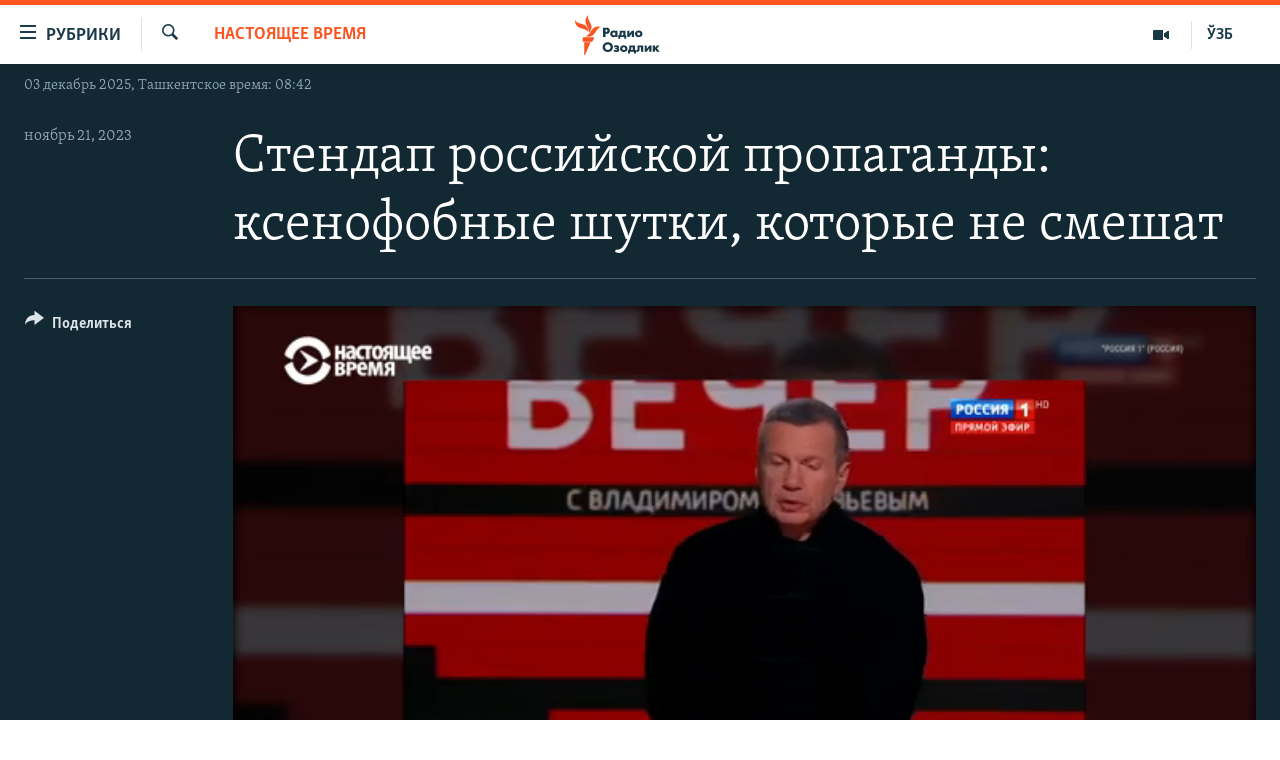

--- FILE ---
content_type: text/html; charset=utf-8
request_url: https://rus.ozodlik.org/a/32692630.html
body_size: 13476
content:

<!DOCTYPE html>
<html lang="ru" dir="ltr" class="no-js">
<head>
        <link rel="stylesheet" href="/Content/responsive/RFE/ru-UZ/RFE-ru-UZ.css?&amp;av=0.0.0.0&amp;cb=369">
<script src="https://tags.ozodlik.org/rferl-pangea/prod/utag.sync.js"></script><script type='text/javascript' src='https://www.youtube.com/iframe_api' async></script>    <script type="text/javascript">
        //a general 'js' detection, must be on top level in <head>, due to CSS performance
        document.documentElement.className = "js";
        var cacheBuster = "369";
        var appBaseUrl = "/";
        var imgEnhancerBreakpoints = [0, 144, 256, 408, 650, 1023, 1597];
        var isLoggingEnabled = false;
        var isPreviewPage = false;
        var isLivePreviewPage = false;

        if (!isPreviewPage) {
            window.RFE = window.RFE || {};
            window.RFE.cacheEnabledByParam = window.location.href.indexOf('nocache=1') === -1;

            const url = new URL(window.location.href);
            const params = new URLSearchParams(url.search);

            // Remove the 'nocache' parameter
            params.delete('nocache');

            // Update the URL without the 'nocache' parameter
            url.search = params.toString();
            window.history.replaceState(null, '', url.toString());
        } else {
            window.addEventListener('load', function() {
                const links = window.document.links;
                for (let i = 0; i < links.length; i++) {
                    links[i].href = '#';
                    links[i].target = '_self';
                }
             })
        }

var pwaEnabled = false;        var swCacheDisabled;
    </script>
    <meta charset="utf-8" />

            <title>&#x421;&#x442;&#x435;&#x43D;&#x434;&#x430;&#x43F; &#x440;&#x43E;&#x441;&#x441;&#x438;&#x439;&#x441;&#x43A;&#x43E;&#x439; &#x43F;&#x440;&#x43E;&#x43F;&#x430;&#x433;&#x430;&#x43D;&#x434;&#x44B;: &#x43A;&#x441;&#x435;&#x43D;&#x43E;&#x444;&#x43E;&#x431;&#x43D;&#x44B;&#x435; &#x448;&#x443;&#x442;&#x43A;&#x438;, &#x43A;&#x43E;&#x442;&#x43E;&#x440;&#x44B;&#x435; &#x43D;&#x435; &#x441;&#x43C;&#x435;&#x448;&#x430;&#x442; </title>
            <meta name="description" content="&#xAB;&#x423; &#x441;&#x430;&#x43C;&#x443;&#x440;&#x430;&#x44F; &#x435;&#x441;&#x442;&#x44C; &#x43F;&#x443;&#x442;&#x44C;, &#x430; &#x443; &#x417;&#x435;&#x43B;&#x435;&#x43D;&#x441;&#x43A;&#x43E;&#x433;&#x43E; &#x2013; &#x434;&#x43E;&#x440;&#x43E;&#x436;&#x43A;&#x430;&#xBB;, &#xAB;&#x41F;&#x43E;&#x447;&#x435;&#x43C;&#x443; &#x432; &#x41F;&#x440;&#x438;&#x431;&#x430;&#x43B;&#x442;&#x438;&#x43A;&#x435; &#x442;&#x430;&#x43A; &#x43C;&#x43D;&#x43E;&#x433;&#x43E; &#x438;&#x434;&#x438;&#x43E;&#x442;&#x43E;&#x432;? &#x41F;&#x43E;&#x442;&#x43E;&#x43C;&#x443; &#x447;&#x442;&#x43E; &#x442;&#x435;, &#x43A;&#x442;&#x43E; &#x441;&#x43E;&#x43E;&#x431;&#x440;&#x430;&#x436;&#x430;&#x44E;&#x442;, &#x443;&#x435;&#x445;&#x430;&#x43B;&#x438; &#x432; &#x410;&#x43D;&#x433;&#x43B;&#x438;&#x44E; &#x43C;&#x44B;&#x442;&#x44C; &#x442;&#x443;&#x430;&#x43B;&#x435;&#x442;&#x44B;&#xBB;. &#x41F;&#x43E;&#x441;&#x43B;&#x435; &#x432;&#x442;&#x43E;&#x440;&#x436;&#x435;&#x43D;&#x438;&#x44F; &#x432; &#x423;&#x43A;&#x440;&#x430;&#x438;&#x43D;&#x443; &#x440;&#x43E;&#x441;&#x441;&#x438;&#x439;&#x441;&#x43A;&#x438;&#x435; &#x43F;&#x440;&#x43E;&#x43F;&#x430;&#x433;&#x430;&#x43D;&#x434;&#x438;&#x441;&#x442;&#x44B; &#x432;&#x435;&#x441;&#x435;&#x43B;&#x44F;&#x442; &#x430;&#x443;&#x434;&#x438;&#x442;&#x43E;&#x440;&#x438;&#x44E; &#x448;&#x443;&#x442;&#x43A;&#x430;&#x43C;&#x438;, &#x43D;&#x43E; &#x43E;&#x43D;&#x438; &#x433;&#x443;&#x441;&#x442;&#x43E; &#x43F;&#x440;&#x438;&#x43F;&#x440;&#x430;&#x432;&#x43B;&#x435;&#x43D;&#x44B; &#x43A;&#x441;&#x435;&#x43D;&#x43E;&#x444;&#x43E;&#x431;&#x438;&#x435;&#x439;, &#x440;&#x430;&#x441;&#x438;&#x437;&#x43C;&#x43E;&#x43C; &#x438; &#x44E;&#x43C;&#x43E;&#x440;&#x43E;&#x43C; &#xAB;&#x43D;&#x438;&#x436;&#x435; &#x43F;&#x43E;&#x44F;&#x441;&#x430;&#xBB;." />
            <meta name="keywords" content="&#x41D;&#x430;&#x441;&#x442;&#x43E;&#x44F;&#x449;&#x435;&#x435; &#x432;&#x440;&#x435;&#x43C;&#x44F;, " />
    <meta name="viewport" content="width=device-width, initial-scale=1.0" />


    <meta http-equiv="X-UA-Compatible" content="IE=edge" />

<meta name="robots" content="max-image-preview:large"><meta property="fb:pages" content="180344302346183" /> <meta name="yandex-verification" content="bbef39b0b5e9b883" />

        <link href="https://www.currenttime.tv/a/32692312.html" rel="canonical" />

        <meta name="apple-mobile-web-app-title" content="&#x420;&#x421;&#x415;/&#x420;&#x421; - &#x41E;&#x437;&#x43E;&#x434;&#x43B;&#x438;&#x43A;" />
        <meta name="apple-mobile-web-app-status-bar-style" content="black" />
            <meta name="apple-itunes-app" content="app-id=1390569678" />
<meta content="&#x421;&#x442;&#x435;&#x43D;&#x434;&#x430;&#x43F; &#x440;&#x43E;&#x441;&#x441;&#x438;&#x439;&#x441;&#x43A;&#x43E;&#x439; &#x43F;&#x440;&#x43E;&#x43F;&#x430;&#x433;&#x430;&#x43D;&#x434;&#x44B;: &#x43A;&#x441;&#x435;&#x43D;&#x43E;&#x444;&#x43E;&#x431;&#x43D;&#x44B;&#x435; &#x448;&#x443;&#x442;&#x43A;&#x438;, &#x43A;&#x43E;&#x442;&#x43E;&#x440;&#x44B;&#x435; &#x43D;&#x435; &#x441;&#x43C;&#x435;&#x448;&#x430;&#x442; " property="og:title"></meta>
<meta content="&#xAB;&#x423; &#x441;&#x430;&#x43C;&#x443;&#x440;&#x430;&#x44F; &#x435;&#x441;&#x442;&#x44C; &#x43F;&#x443;&#x442;&#x44C;, &#x430; &#x443; &#x417;&#x435;&#x43B;&#x435;&#x43D;&#x441;&#x43A;&#x43E;&#x433;&#x43E; &#x2013; &#x434;&#x43E;&#x440;&#x43E;&#x436;&#x43A;&#x430;&#xBB;, &#xAB;&#x41F;&#x43E;&#x447;&#x435;&#x43C;&#x443; &#x432; &#x41F;&#x440;&#x438;&#x431;&#x430;&#x43B;&#x442;&#x438;&#x43A;&#x435; &#x442;&#x430;&#x43A; &#x43C;&#x43D;&#x43E;&#x433;&#x43E; &#x438;&#x434;&#x438;&#x43E;&#x442;&#x43E;&#x432;? &#x41F;&#x43E;&#x442;&#x43E;&#x43C;&#x443; &#x447;&#x442;&#x43E; &#x442;&#x435;, &#x43A;&#x442;&#x43E; &#x441;&#x43E;&#x43E;&#x431;&#x440;&#x430;&#x436;&#x430;&#x44E;&#x442;, &#x443;&#x435;&#x445;&#x430;&#x43B;&#x438; &#x432; &#x410;&#x43D;&#x433;&#x43B;&#x438;&#x44E; &#x43C;&#x44B;&#x442;&#x44C; &#x442;&#x443;&#x430;&#x43B;&#x435;&#x442;&#x44B;&#xBB;. &#x41F;&#x43E;&#x441;&#x43B;&#x435; &#x432;&#x442;&#x43E;&#x440;&#x436;&#x435;&#x43D;&#x438;&#x44F; &#x432; &#x423;&#x43A;&#x440;&#x430;&#x438;&#x43D;&#x443; &#x440;&#x43E;&#x441;&#x441;&#x438;&#x439;&#x441;&#x43A;&#x438;&#x435; &#x43F;&#x440;&#x43E;&#x43F;&#x430;&#x433;&#x430;&#x43D;&#x434;&#x438;&#x441;&#x442;&#x44B; &#x432;&#x435;&#x441;&#x435;&#x43B;&#x44F;&#x442; &#x430;&#x443;&#x434;&#x438;&#x442;&#x43E;&#x440;&#x438;&#x44E; &#x448;&#x443;&#x442;&#x43A;&#x430;&#x43C;&#x438;, &#x43D;&#x43E; &#x43E;&#x43D;&#x438; &#x433;&#x443;&#x441;&#x442;&#x43E; &#x43F;&#x440;&#x438;&#x43F;&#x440;&#x430;&#x432;&#x43B;&#x435;&#x43D;&#x44B; &#x43A;&#x441;&#x435;&#x43D;&#x43E;&#x444;&#x43E;&#x431;&#x438;&#x435;&#x439;, &#x440;&#x430;&#x441;&#x438;&#x437;&#x43C;&#x43E;&#x43C; &#x438; &#x44E;&#x43C;&#x43E;&#x440;&#x43E;&#x43C; &#xAB;&#x43D;&#x438;&#x436;&#x435; &#x43F;&#x43E;&#x44F;&#x441;&#x430;&#xBB;." property="og:description"></meta>
<meta content="video.other" property="og:type"></meta>
<meta content="https://rus.ozodlik.org/a/32692630.html" property="og:url"></meta>
<meta content="&#x420;&#x430;&#x434;&#x438;&#x43E; &#x41E;&#x437;&#x43E;&#x434;&#x43B;&#x438;&#x43A;" property="og:site_name"></meta>
<meta content="https://www.facebook.com/Ozodlik/" property="article:publisher"></meta>
<meta content="https://gdb.rferl.org/01000000-c0a8-0242-e95c-08dbe9c74ef4_tv_w1200_h630.jpg" property="og:image"></meta>
<meta content="1200" property="og:image:width"></meta>
<meta content="630" property="og:image:height"></meta>
<meta content="568280086670706" property="fb:app_id"></meta>
<meta content="player" name="twitter:card"></meta>
<meta content="@Ozodlik" name="twitter:site"></meta>
<meta content="https://rus.ozodlik.org/embed/player/article/32692630.html" name="twitter:player"></meta>
<meta content="435" name="twitter:player:width"></meta>
<meta content="314" name="twitter:player:height"></meta>
<meta content="https://rfe-video-ns.akamaized.net/pangeavideo/2023/11/0/01/01000000-c0a8-0242-e95c-08dbe9c74ef4.mp4" name="twitter:player:stream"></meta>
<meta content="video/mp4; codecs=&quot;h264&quot;" name="twitter:player:stream:content_type"></meta>
<meta content="&#x421;&#x442;&#x435;&#x43D;&#x434;&#x430;&#x43F; &#x440;&#x43E;&#x441;&#x441;&#x438;&#x439;&#x441;&#x43A;&#x43E;&#x439; &#x43F;&#x440;&#x43E;&#x43F;&#x430;&#x433;&#x430;&#x43D;&#x434;&#x44B;: &#x43A;&#x441;&#x435;&#x43D;&#x43E;&#x444;&#x43E;&#x431;&#x43D;&#x44B;&#x435; &#x448;&#x443;&#x442;&#x43A;&#x438;, &#x43A;&#x43E;&#x442;&#x43E;&#x440;&#x44B;&#x435; &#x43D;&#x435; &#x441;&#x43C;&#x435;&#x448;&#x430;&#x442; " name="twitter:title"></meta>
<meta content="&#xAB;&#x423; &#x441;&#x430;&#x43C;&#x443;&#x440;&#x430;&#x44F; &#x435;&#x441;&#x442;&#x44C; &#x43F;&#x443;&#x442;&#x44C;, &#x430; &#x443; &#x417;&#x435;&#x43B;&#x435;&#x43D;&#x441;&#x43A;&#x43E;&#x433;&#x43E; &#x2013; &#x434;&#x43E;&#x440;&#x43E;&#x436;&#x43A;&#x430;&#xBB;, &#xAB;&#x41F;&#x43E;&#x447;&#x435;&#x43C;&#x443; &#x432; &#x41F;&#x440;&#x438;&#x431;&#x430;&#x43B;&#x442;&#x438;&#x43A;&#x435; &#x442;&#x430;&#x43A; &#x43C;&#x43D;&#x43E;&#x433;&#x43E; &#x438;&#x434;&#x438;&#x43E;&#x442;&#x43E;&#x432;? &#x41F;&#x43E;&#x442;&#x43E;&#x43C;&#x443; &#x447;&#x442;&#x43E; &#x442;&#x435;, &#x43A;&#x442;&#x43E; &#x441;&#x43E;&#x43E;&#x431;&#x440;&#x430;&#x436;&#x430;&#x44E;&#x442;, &#x443;&#x435;&#x445;&#x430;&#x43B;&#x438; &#x432; &#x410;&#x43D;&#x433;&#x43B;&#x438;&#x44E; &#x43C;&#x44B;&#x442;&#x44C; &#x442;&#x443;&#x430;&#x43B;&#x435;&#x442;&#x44B;&#xBB;. &#x41F;&#x43E;&#x441;&#x43B;&#x435; &#x432;&#x442;&#x43E;&#x440;&#x436;&#x435;&#x43D;&#x438;&#x44F; &#x432; &#x423;&#x43A;&#x440;&#x430;&#x438;&#x43D;&#x443; &#x440;&#x43E;&#x441;&#x441;&#x438;&#x439;&#x441;&#x43A;&#x438;&#x435; &#x43F;&#x440;&#x43E;&#x43F;&#x430;&#x433;&#x430;&#x43D;&#x434;&#x438;&#x441;&#x442;&#x44B; &#x432;&#x435;&#x441;&#x435;&#x43B;&#x44F;&#x442; &#x430;&#x443;&#x434;&#x438;&#x442;&#x43E;&#x440;&#x438;&#x44E; &#x448;&#x443;&#x442;&#x43A;&#x430;&#x43C;&#x438;, &#x43D;&#x43E; &#x43E;&#x43D;&#x438; &#x433;&#x443;&#x441;&#x442;&#x43E; &#x43F;&#x440;&#x438;&#x43F;&#x440;&#x430;&#x432;&#x43B;&#x435;&#x43D;&#x44B; &#x43A;&#x441;&#x435;&#x43D;&#x43E;&#x444;&#x43E;&#x431;&#x438;&#x435;&#x439;, &#x440;&#x430;&#x441;&#x438;&#x437;&#x43C;&#x43E;&#x43C; &#x438; &#x44E;&#x43C;&#x43E;&#x440;&#x43E;&#x43C; &#xAB;&#x43D;&#x438;&#x436;&#x435; &#x43F;&#x43E;&#x44F;&#x441;&#x430;&#xBB;." name="twitter:description"></meta>
                    <link rel="amphtml" href="https://rus.ozodlik.org/amp/32692630.html" />
<script type="application/ld+json">{"duration":"PT6M42S","uploadDate":"2023-11-20 23:00:00Z","embedUrl":"https://rus.ozodlik.org/embed/player/article/32692630.html","headline":"Стендап российской пропаганды: ксенофобные шутки, которые не смешат ","inLanguage":"ru-UZ","keywords":"Настоящее время","author":{"@type":"Person","name":"РСЕ/РС - Озодлик"},"datePublished":"2023-11-20 23:00:00Z","dateModified":"2023-11-20 23:00:00Z","publisher":{"logo":{"width":512,"height":220,"@type":"ImageObject","url":"https://rus.ozodlik.org/Content/responsive/RFE/ru-UZ/img/logo.png"},"@type":"Organization","url":"https://rus.ozodlik.org","sameAs":["https://www.instagram.com/radioozodlik/","https://www.facebook.com/%D0%A0%D0%B0%D0%B4%D0%B8%D0%BE-%D0%9E%D0%B7%D0%BE%D0%B4%D0%BB%D0%B8%D0%BA-180344302346183/?fref=nf","https://t.me/ozodlikrus","https://twitter.com/ozodlik","https://www.youtube.com/user/Ozodlikradiosi"],"name":"Радио Озодлик","alternateName":""},"thumbnailUrl":"https://gdb.rferl.org/01000000-c0a8-0242-e95c-08dbe9c74ef4_tv_w1080_h608.jpg","@context":"https://schema.org","@type":"VideoObject","mainEntityOfPage":"https://rus.ozodlik.org/a/32692630.html","url":"https://rus.ozodlik.org/a/32692630.html","description":"«У самурая есть путь, а у Зеленского – дорожка», «Почему в Прибалтике так много идиотов? Потому что те, кто соображают, уехали в Англию мыть туалеты». После вторжения в Украину российские пропагандисты веселят аудиторию шутками, но они густо приправлены ксенофобией, расизмом и юмором «ниже пояса».","image":{"width":1080,"height":608,"@type":"ImageObject","url":"https://gdb.rferl.org/01000000-c0a8-0242-e95c-08dbe9c74ef4_tv_w1080_h608.jpg"},"name":"Стендап российской пропаганды: ксенофобные шутки, которые не смешат "}</script>
    <script src="/Scripts/responsive/infographics.bundle.min.js?&amp;av=0.0.0.0&amp;cb=369"></script>
        <script src="/Scripts/responsive/dollardom.min.js?&amp;av=0.0.0.0&amp;cb=369"></script>
        <script src="/Scripts/responsive/modules/commons.js?&amp;av=0.0.0.0&amp;cb=369"></script>
        <script src="/Scripts/responsive/modules/app_code.js?&amp;av=0.0.0.0&amp;cb=369"></script>

        <link rel="icon" type="image/svg+xml" href="/Content/responsive/RFE/img/webApp/favicon.svg" />
        <link rel="alternate icon" href="/Content/responsive/RFE/img/webApp/favicon.ico" />
            <link rel="mask-icon" color="#ea6903" href="/Content/responsive/RFE/img/webApp/favicon_safari.svg" />
        <link rel="apple-touch-icon" sizes="152x152" href="/Content/responsive/RFE/img/webApp/ico-152x152.png" />
        <link rel="apple-touch-icon" sizes="144x144" href="/Content/responsive/RFE/img/webApp/ico-144x144.png" />
        <link rel="apple-touch-icon" sizes="114x114" href="/Content/responsive/RFE/img/webApp/ico-114x114.png" />
        <link rel="apple-touch-icon" sizes="72x72" href="/Content/responsive/RFE/img/webApp/ico-72x72.png" />
        <link rel="apple-touch-icon-precomposed" href="/Content/responsive/RFE/img/webApp/ico-57x57.png" />
        <link rel="icon" sizes="192x192" href="/Content/responsive/RFE/img/webApp/ico-192x192.png" />
        <link rel="icon" sizes="128x128" href="/Content/responsive/RFE/img/webApp/ico-128x128.png" />
        <meta name="msapplication-TileColor" content="#ffffff" />
        <meta name="msapplication-TileImage" content="/Content/responsive/RFE/img/webApp/ico-144x144.png" />
                <link rel="preload" href="/Content/responsive/fonts/Skolar-Lt_Cyrl_v2.4.woff" type="font/woff" as="font" crossorigin="anonymous" />
    <link rel="alternate" type="application/rss+xml" title="RFE/RL - Top Stories [RSS]" href="/api/" />
    <link rel="sitemap" type="application/rss+xml" href="/sitemap.xml" />
    
    



</head>
<body class=" nav-no-loaded cc_theme pg-media js-category-to-nav pg-video nojs-images date-time-enabled">
        <script type="text/javascript" >
            var analyticsData = {url:"https://rus.ozodlik.org/a/32692630.html",property_id:"529",article_uid:"32692630",page_title:"Стендап российской пропаганды: ксенофобные шутки, которые не смешат ",page_type:"video",content_type:"video",subcontent_type:"video",last_modified:"2023-11-20 23:00:00Z",pub_datetime:"2023-11-20 23:00:00Z",pub_year:"2023",pub_month:"11",pub_day:"20",pub_hour:"23",pub_weekday:"Monday",section:"настоящее время",english_section:"current-time",byline:"",categories:"current-time",domain:"rus.ozodlik.org",language:"Russian",language_service:"RFERL Uzbek",platform:"web",copied:"yes",copied_article:"32692312|54|Current Time|2023-11-20",copied_title:"Стендап российской пропаганды: ксенофобные шутки, которые не смешат ",runs_js:"Yes",cms_release:"8.44.0.0.369",enviro_type:"prod",slug:"",entity:"RFE",short_language_service:"UZB",platform_short:"W",page_name:"Стендап российской пропаганды: ксенофобные шутки, которые не смешат "};
        </script>
<noscript><iframe src="https://www.googletagmanager.com/ns.html?id=GTM-WXZBPZ" height="0" width="0" style="display:none;visibility:hidden"></iframe></noscript>        <script type="text/javascript" data-cookiecategory="analytics">
            var gtmEventObject = Object.assign({}, analyticsData, {event: 'page_meta_ready'});window.dataLayer = window.dataLayer || [];window.dataLayer.push(gtmEventObject);
            if (top.location === self.location) { //if not inside of an IFrame
                 var renderGtm = "true";
                 if (renderGtm === "true") {
            (function(w,d,s,l,i){w[l]=w[l]||[];w[l].push({'gtm.start':new Date().getTime(),event:'gtm.js'});var f=d.getElementsByTagName(s)[0],j=d.createElement(s),dl=l!='dataLayer'?'&l='+l:'';j.async=true;j.src='//www.googletagmanager.com/gtm.js?id='+i+dl;f.parentNode.insertBefore(j,f);})(window,document,'script','dataLayer','GTM-WXZBPZ');
                 }
            }
        </script>
        <!--Analytics tag js version start-->
            <script type="text/javascript" data-cookiecategory="analytics">
                var utag_data = Object.assign({}, analyticsData, {});
if(typeof(TealiumTagFrom)==='function' && typeof(TealiumTagSearchKeyword)==='function') {
var utag_from=TealiumTagFrom();var utag_searchKeyword=TealiumTagSearchKeyword();
if(utag_searchKeyword!=null && utag_searchKeyword!=='' && utag_data["search_keyword"]==null) utag_data["search_keyword"]=utag_searchKeyword;if(utag_from!=null && utag_from!=='') utag_data["from"]=TealiumTagFrom();}
                if(window.top!== window.self&&utag_data.page_type==="snippet"){utag_data.page_type = 'iframe';}
                try{if(window.top!==window.self&&window.self.location.hostname===window.top.location.hostname){utag_data.platform = 'self-embed';utag_data.platform_short = 'se';}}catch(e){if(window.top!==window.self&&window.self.location.search.includes("platformType=self-embed")){utag_data.platform = 'cross-promo';utag_data.platform_short = 'cp';}}
                (function(a,b,c,d){    a="https://tags.ozodlik.org/rferl-pangea/prod/utag.js";    b=document;c="script";d=b.createElement(c);d.src=a;d.type="text/java"+c;d.async=true;    a=b.getElementsByTagName(c)[0];a.parentNode.insertBefore(d,a);    })();
            </script>
        <!--Analytics tag js version end-->
<!-- Analytics tag management NoScript -->
<noscript>
<img style="position: absolute; border: none;" src="https://ssc.ozodlik.org/b/ss/bbgprod,bbgentityrferl/1/G.4--NS/635012608?pageName=rfe%3auzb%3aw%3avideo%3a%d0%a1%d1%82%d0%b5%d0%bd%d0%b4%d0%b0%d0%bf%20%d1%80%d0%be%d1%81%d1%81%d0%b8%d0%b9%d1%81%d0%ba%d0%be%d0%b9%20%d0%bf%d1%80%d0%be%d0%bf%d0%b0%d0%b3%d0%b0%d0%bd%d0%b4%d1%8b%3a%20%d0%ba%d1%81%d0%b5%d0%bd%d0%be%d1%84%d0%be%d0%b1%d0%bd%d1%8b%d0%b5%20%d1%88%d1%83%d1%82%d0%ba%d0%b8%2c%20%d0%ba%d0%be%d1%82%d0%be%d1%80%d1%8b%d0%b5%20%d0%bd%d0%b5%20%d1%81%d0%bc%d0%b5%d1%88%d0%b0%d1%82%20&amp;c6=%d0%a1%d1%82%d0%b5%d0%bd%d0%b4%d0%b0%d0%bf%20%d1%80%d0%be%d1%81%d1%81%d0%b8%d0%b9%d1%81%d0%ba%d0%be%d0%b9%20%d0%bf%d1%80%d0%be%d0%bf%d0%b0%d0%b3%d0%b0%d0%bd%d0%b4%d1%8b%3a%20%d0%ba%d1%81%d0%b5%d0%bd%d0%be%d1%84%d0%be%d0%b1%d0%bd%d1%8b%d0%b5%20%d1%88%d1%83%d1%82%d0%ba%d0%b8%2c%20%d0%ba%d0%be%d1%82%d0%be%d1%80%d1%8b%d0%b5%20%d0%bd%d0%b5%20%d1%81%d0%bc%d0%b5%d1%88%d0%b0%d1%82%20&amp;v36=8.44.0.0.369&amp;v6=D=c6&amp;g=https%3a%2f%2frus.ozodlik.org%2fa%2f32692630.html&amp;c1=D=g&amp;v1=D=g&amp;events=event1&amp;c16=rferl%20uzbek&amp;v16=D=c16&amp;c5=current-time&amp;v5=D=c5&amp;ch=%d0%9d%d0%b0%d1%81%d1%82%d0%be%d1%8f%d1%89%d0%b5%d0%b5%20%d0%b2%d1%80%d0%b5%d0%bc%d1%8f&amp;c15=russian&amp;v15=D=c15&amp;c4=video&amp;v4=D=c4&amp;c14=32692630&amp;v14=D=c14&amp;v20=no&amp;c17=web&amp;v17=D=c17&amp;mcorgid=518abc7455e462b97f000101%40adobeorg&amp;server=rus.ozodlik.org&amp;pageType=D=c4&amp;ns=bbg&amp;v29=D=server&amp;v25=rfe&amp;v30=529&amp;v105=D=User-Agent " alt="analytics" width="1" height="1" /></noscript>
<!-- End of Analytics tag management NoScript -->


        <!--*** Accessibility links - For ScreenReaders only ***-->
        <section>
            <div class="sr-only">
                <h2>&#x421;&#x441;&#x44B;&#x43B;&#x43A;&#x438; &#x434;&#x43B;&#x44F; &#x443;&#x43F;&#x440;&#x43E;&#x449;&#x435;&#x43D;&#x43D;&#x43E;&#x433;&#x43E; &#x434;&#x43E;&#x441;&#x442;&#x443;&#x43F;&#x430;</h2>
                <ul>
                    <li><a href="#content" data-disable-smooth-scroll="1">&#x412;&#x435;&#x440;&#x43D;&#x443;&#x442;&#x44C;&#x441;&#x44F; &#x43A; &#x43E;&#x441;&#x43D;&#x43E;&#x432;&#x43D;&#x43E;&#x43C;&#x443; &#x441;&#x43E;&#x434;&#x435;&#x440;&#x436;&#x430;&#x43D;&#x438;&#x44E;</a></li>
                    <li><a href="#navigation" data-disable-smooth-scroll="1">&#x412;&#x435;&#x440;&#x43D;&#x443;&#x442;&#x441;&#x44F; &#x43A; &#x433;&#x43B;&#x430;&#x432;&#x43D;&#x43E;&#x439; &#x43D;&#x430;&#x432;&#x438;&#x433;&#x430;&#x446;&#x438;&#x438;</a></li>
                    <li><a href="#txtHeaderSearch" data-disable-smooth-scroll="1">&#x412;&#x435;&#x440;&#x43D;&#x443;&#x442;&#x441;&#x44F; &#x43A; &#x43F;&#x43E;&#x438;&#x441;&#x43A;&#x443;</a></li>
                </ul>
            </div>
        </section>
    




<div dir="ltr">
    <div id="page">
            <aside>
                
<div class="ctc-message pos-fix">
    <div class="ctc-message__inner">Link has been copied to clipboard</div>
</div>
            </aside>

<div class="hdr-20 hdr-20--big">
    <div class="hdr-20__inner">
        <div class="hdr-20__max pos-rel">
            <div class="hdr-20__side hdr-20__side--primary d-flex">
                <label data-for="main-menu-ctrl" data-switcher-trigger="true" data-switch-target="main-menu-ctrl" class="burger hdr-trigger pos-rel trans-trigger" data-trans-evt="click" data-trans-id="menu">
                    <span class="ico ico-close hdr-trigger__ico hdr-trigger__ico--close burger__ico burger__ico--close"></span>
                    <span class="ico ico-menu hdr-trigger__ico hdr-trigger__ico--open burger__ico burger__ico--open"></span>
                        <span class="burger__label">&#x420;&#x443;&#x431;&#x440;&#x438;&#x43A;&#x438;</span>
                </label>
                <div class="menu-pnl pos-fix trans-target" data-switch-target="main-menu-ctrl" data-trans-id="menu">
                    <div class="menu-pnl__inner">
                        <nav class="main-nav menu-pnl__item menu-pnl__item--first">
                            <ul class="main-nav__list accordeon" data-analytics-tales="false" data-promo-name="link" data-location-name="nav,secnav">
                                

        <li class="main-nav__item">
            <a class="main-nav__item-name main-nav__item-name--link" href="/z/17526" title="&#x423;&#x437;&#x431;&#x435;&#x43A;&#x438;&#x441;&#x442;&#x430;&#x43D;" data-item-name="uzbekistan" >&#x423;&#x437;&#x431;&#x435;&#x43A;&#x438;&#x441;&#x442;&#x430;&#x43D;</a>
        </li>

        <li class="main-nav__item">
            <a class="main-nav__item-name main-nav__item-name--link" href="/z/17604" title="&#x412; &#x43C;&#x438;&#x440;&#x435;" data-item-name="world" >&#x412; &#x43C;&#x438;&#x440;&#x435;</a>
        </li>

        <li class="main-nav__item">
            <a class="main-nav__item-name main-nav__item-name--link" href="/z/17605" title="&#x426;&#x435;&#x43D;&#x442;&#x440;&#x430;&#x437;&#x438;&#x44F;" data-item-name="ca-region" >&#x426;&#x435;&#x43D;&#x442;&#x440;&#x430;&#x437;&#x438;&#x44F;</a>
        </li>

        <li class="main-nav__item">
            <a class="main-nav__item-name main-nav__item-name--link" href="/z/17599" title="&#x41F;&#x43E;&#x43B;&#x438;&#x442;&#x438;&#x43A;&#x430;" data-item-name="politics" >&#x41F;&#x43E;&#x43B;&#x438;&#x442;&#x438;&#x43A;&#x430;</a>
        </li>

        <li class="main-nav__item">
            <a class="main-nav__item-name main-nav__item-name--link" href="/z/17601" title="&#x42D;&#x43A;&#x43E;&#x43D;&#x43E;&#x43C;&#x438;&#x43A;&#x430;" data-item-name="economy" >&#x42D;&#x43A;&#x43E;&#x43D;&#x43E;&#x43C;&#x438;&#x43A;&#x430;</a>
        </li>

        <li class="main-nav__item">
            <a class="main-nav__item-name main-nav__item-name--link" href="/z/17527" title="&#x41C;&#x443;&#x43B;&#x44C;&#x442;&#x438;&#x43C;&#x435;&#x434;&#x438;&#x430;" data-item-name="all-multimedia" >&#x41C;&#x443;&#x43B;&#x44C;&#x442;&#x438;&#x43C;&#x435;&#x434;&#x438;&#x430;</a>
        </li>



                            </ul>
                        </nav>
                        

<div class="menu-pnl__item">
        <a href="https://www.ozodlik.org" class="menu-pnl__item-link" alt="&#x40E;&#x437;&#x431;&#x435;&#x43A;&#x447;&#x430;">&#x40E;&#x437;&#x431;&#x435;&#x43A;&#x447;&#x430;</a>
</div>


                        
                            <div class="menu-pnl__item menu-pnl__item--social">
                                    <h5 class="menu-pnl__sub-head">&#x41F;&#x440;&#x438;&#x441;&#x43E;&#x435;&#x434;&#x438;&#x43D;&#x44F;&#x439;&#x442;&#x435;&#x441;&#x44C;!</h5>

        <a href="https://www.instagram.com/radioozodlik/" title="&#x41F;&#x43E;&#x434;&#x43F;&#x438;&#x448;&#x438;&#x442;&#x435;&#x441;&#x44C; &#x43D;&#x430; &#x43D;&#x430;&#x448;&#x443; &#x441;&#x442;&#x440;&#x430;&#x43D;&#x438;&#x446;&#x443; &#x432; Instagram" data-analytics-text="follow_on_instagram" class="btn btn--rounded btn--social-inverted menu-pnl__btn js-social-btn btn-instagram"  target="_blank" rel="noopener">
            <span class="ico ico-instagram ico--rounded"></span>
        </a>


        <a href="https://www.facebook.com/%D0%A0%D0%B0%D0%B4%D0%B8%D0%BE-%D0%9E%D0%B7%D0%BE%D0%B4%D0%BB%D0%B8%D0%BA-180344302346183/?fref=nf" title="&#x41C;&#x44B; &#x432;  Facebook" data-analytics-text="follow_on_facebook" class="btn btn--rounded btn--social-inverted menu-pnl__btn js-social-btn btn-facebook"  target="_blank" rel="noopener">
            <span class="ico ico-facebook-alt ico--rounded"></span>
        </a>


        <a href="https://t.me/ozodlikrus" title="&#x41F;&#x440;&#x438;&#x441;&#x43E;&#x435;&#x434;&#x438;&#x43D;&#x44F;&#x439;&#x442;&#x435;&#x441;&#x44C; &#x432; Telegram" data-analytics-text="follow_on_telegram" class="btn btn--rounded btn--social-inverted menu-pnl__btn js-social-btn btn-telegram"  target="_blank" rel="noopener">
            <span class="ico ico-telegram ico--rounded"></span>
        </a>


        <a href="https://twitter.com/ozodlik" title="&#x41C;&#x44B; &#x432; Twitter" data-analytics-text="follow_on_twitter" class="btn btn--rounded btn--social-inverted menu-pnl__btn js-social-btn btn-twitter"  target="_blank" rel="noopener">
            <span class="ico ico-twitter ico--rounded"></span>
        </a>


        <a href="https://www.youtube.com/user/Ozodlikradiosi" title="&#x41F;&#x440;&#x438;&#x441;&#x43E;&#x435;&#x434;&#x438;&#x43D;&#x44F;&#x439;&#x442;&#x435;&#x441;&#x44C; &#x432; Youtube" data-analytics-text="follow_on_youtube" class="btn btn--rounded btn--social-inverted menu-pnl__btn js-social-btn btn-youtube"  target="_blank" rel="noopener">
            <span class="ico ico-youtube ico--rounded"></span>
        </a>

                            </div>
                            <div class="menu-pnl__item">
                                <a href="/navigation/allsites" class="menu-pnl__item-link">
                                    <span class="ico ico-languages "></span>
                                    &#x412;&#x441;&#x435; &#x441;&#x430;&#x439;&#x442;&#x44B; &#x420;&#x421;&#x415;/&#x420;&#x421;
                                </a>
                            </div>
                    </div>
                </div>
                <label data-for="top-search-ctrl" data-switcher-trigger="true" data-switch-target="top-search-ctrl" class="top-srch-trigger hdr-trigger">
                    <span class="ico ico-close hdr-trigger__ico hdr-trigger__ico--close top-srch-trigger__ico top-srch-trigger__ico--close"></span>
                    <span class="ico ico-search hdr-trigger__ico hdr-trigger__ico--open top-srch-trigger__ico top-srch-trigger__ico--open"></span>
                </label>
                <div class="srch-top srch-top--in-header" data-switch-target="top-search-ctrl">
                    <div class="container">
                        
<form action="/s" class="srch-top__form srch-top__form--in-header" id="form-topSearchHeader" method="get" role="search">    <label for="txtHeaderSearch" class="sr-only">&#x418;&#x441;&#x43A;&#x430;&#x442;&#x44C;</label>
    <input type="text" id="txtHeaderSearch" name="k" placeholder="&#x442;&#x435;&#x43A;&#x441;&#x442; &#x434;&#x43B;&#x44F; &#x43F;&#x43E;&#x438;&#x441;&#x43A;&#x430;..." accesskey="s" value="" class="srch-top__input analyticstag-event" onkeydown="if (event.keyCode === 13) { FireAnalyticsTagEventOnSearch('search', $dom.get('#txtHeaderSearch')[0].value) }" />
    <button title="&#x418;&#x441;&#x43A;&#x430;&#x442;&#x44C;" type="submit" class="btn btn--top-srch analyticstag-event" onclick="FireAnalyticsTagEventOnSearch('search', $dom.get('#txtHeaderSearch')[0].value) ">
        <span class="ico ico-search"></span>
    </button>
</form>
                    </div>
                </div>
                <a href="/" class="main-logo-link">
                    <img src="/Content/responsive/RFE/ru-UZ/img/logo-compact.svg" class="main-logo main-logo--comp" alt="site logo">
                        <img src="/Content/responsive/RFE/ru-UZ/img/logo.svg" class="main-logo main-logo--big" alt="site logo">
                </a>
            </div>
            <div class="hdr-20__side hdr-20__side--secondary d-flex">
                

    <a href="https://www.ozodlik.org/" title="&#x40E;&#x417;&#x411;" class="hdr-20__secondary-item hdr-20__secondary-item--lang" data-item-name="satellite">
        
&#x40E;&#x417;&#x411;
    </a>

    <a href="/z/17527" title="&#x41C;&#x443;&#x43B;&#x44C;&#x442;&#x438;&#x43C;&#x435;&#x434;&#x438;&#x430;" class="hdr-20__secondary-item" data-item-name="video">
        
    <span class="ico ico-video hdr-20__secondary-icon"></span>

    </a>

    <a href="/s" title="&#x418;&#x441;&#x43A;&#x430;&#x442;&#x44C;" class="hdr-20__secondary-item hdr-20__secondary-item--search" data-item-name="search">
        
    <span class="ico ico-search hdr-20__secondary-icon hdr-20__secondary-icon--search"></span>

    </a>



                
                <div class="srch-bottom">
                    
<form action="/s" class="srch-bottom__form d-flex" id="form-bottomSearch" method="get" role="search">    <label for="txtSearch" class="sr-only">&#x418;&#x441;&#x43A;&#x430;&#x442;&#x44C;</label>
    <input type="search" id="txtSearch" name="k" placeholder="&#x442;&#x435;&#x43A;&#x441;&#x442; &#x434;&#x43B;&#x44F; &#x43F;&#x43E;&#x438;&#x441;&#x43A;&#x430;..." accesskey="s" value="" class="srch-bottom__input analyticstag-event" onkeydown="if (event.keyCode === 13) { FireAnalyticsTagEventOnSearch('search', $dom.get('#txtSearch')[0].value) }" />
    <button title="&#x418;&#x441;&#x43A;&#x430;&#x442;&#x44C;" type="submit" class="btn btn--bottom-srch analyticstag-event" onclick="FireAnalyticsTagEventOnSearch('search', $dom.get('#txtSearch')[0].value) ">
        <span class="ico ico-search"></span>
    </button>
</form>
                </div>
            </div>
            <img src="/Content/responsive/RFE/ru-UZ/img/logo-print.gif" class="logo-print" alt="site logo">
            <img src="/Content/responsive/RFE/ru-UZ/img/logo-print_color.png" class="logo-print logo-print--color" alt="site logo">
        </div>
    </div>
</div>
    <script>
        if (document.body.className.indexOf('pg-home') > -1) {
            var nav2In = document.querySelector('.hdr-20__inner');
            var nav2Sec = document.querySelector('.hdr-20__side--secondary');
            var secStyle = window.getComputedStyle(nav2Sec);
            if (nav2In && window.pageYOffset < 150 && secStyle['position'] !== 'fixed') {
                nav2In.classList.add('hdr-20__inner--big')
            }
        }
    </script>



<div class="c-hlights c-hlights--breaking c-hlights--no-item" data-hlight-display="mobile,desktop">
    <div class="c-hlights__wrap container p-0">
        <div class="c-hlights__nav">
            <a role="button" href="#" title="&#x41F;&#x440;&#x435;&#x434;&#x44B;&#x434;&#x443;&#x449;&#x438;&#x439;">
                <span class="ico ico-chevron-backward m-0"></span>
                <span class="sr-only">&#x41F;&#x440;&#x435;&#x434;&#x44B;&#x434;&#x443;&#x449;&#x438;&#x439;</span>
            </a>
            <a role="button" href="#" title="&#x421;&#x43B;&#x435;&#x434;&#x443;&#x44E;&#x449;&#x438;&#x439;">
                <span class="ico ico-chevron-forward m-0"></span>
                <span class="sr-only">&#x421;&#x43B;&#x435;&#x434;&#x443;&#x44E;&#x449;&#x438;&#x439;</span>
            </a>
        </div>
        <span class="c-hlights__label">
            <span class="">&#x41D;&#x43E;&#x432;&#x43E;&#x441;&#x442;&#x44C; &#x447;&#x430;&#x441;&#x430;</span>
            <span class="switcher-trigger">
                <label data-for="more-less-1" data-switcher-trigger="true" class="switcher-trigger__label switcher-trigger__label--more p-b-0" title="&#x41F;&#x43E;&#x43A;&#x430;&#x437;&#x430;&#x442;&#x44C; &#x431;&#x43E;&#x43B;&#x44C;&#x448;&#x435;">
                    <span class="ico ico-chevron-down"></span>
                </label>
                <label data-for="more-less-1" data-switcher-trigger="true" class="switcher-trigger__label switcher-trigger__label--less p-b-0" title="Show less">
                    <span class="ico ico-chevron-up"></span>
                </label>
            </span>
        </span>
        <ul class="c-hlights__items switcher-target" data-switch-target="more-less-1">
            
        </ul>
    </div>
</div>


<div class="date-time-area ">
    <div class="container">
        <span class="date-time">
            03 &#x434;&#x435;&#x43A;&#x430;&#x431;&#x440;&#x44C; 2025, &#x422;&#x430;&#x448;&#x43A;&#x435;&#x43D;&#x442;&#x441;&#x43A;&#x43E;&#x435; &#x432;&#x440;&#x435;&#x43C;&#x44F;: 08:42
        </span>
    </div>
</div>
        <div id="content">
            

<div class="media-container">
    <div class="container">
        <div class="hdr-container">
            <div class="row">
                <div class="col-category col-xs-12 col-md-2 pull-left">


<div class="category js-category">
<a class="" href="/z/18681">&#x41D;&#x430;&#x441;&#x442;&#x43E;&#x44F;&#x449;&#x435;&#x435; &#x432;&#x440;&#x435;&#x43C;&#x44F;</a></div></div>
<div class="col-title col-xs-12 col-lg-10 pull-right">

    <h1 class="">
        &#x421;&#x442;&#x435;&#x43D;&#x434;&#x430;&#x43F; &#x440;&#x43E;&#x441;&#x441;&#x438;&#x439;&#x441;&#x43A;&#x43E;&#x439; &#x43F;&#x440;&#x43E;&#x43F;&#x430;&#x433;&#x430;&#x43D;&#x434;&#x44B;: &#x43A;&#x441;&#x435;&#x43D;&#x43E;&#x444;&#x43E;&#x431;&#x43D;&#x44B;&#x435; &#x448;&#x443;&#x442;&#x43A;&#x438;, &#x43A;&#x43E;&#x442;&#x43E;&#x440;&#x44B;&#x435; &#x43D;&#x435; &#x441;&#x43C;&#x435;&#x448;&#x430;&#x442; 
    </h1>
</div>
<div class="col-publishing-details col-xs-12 col-md-2 pull-left">

<div class="publishing-details ">
        <div class="published">
            <span class="date" >
                    <time pubdate="pubdate" datetime="2023-11-21T04:00:00&#x2B;05:00">
                        &#x43D;&#x43E;&#x44F;&#x431;&#x440;&#x44C; 21, 2023
                    </time>
            </span>
        </div>
</div>

</div>
<div class="col-lg-12 separator">

<div class="separator">
    <hr class="title-line" />
</div></div>
<div class="col-multimedia col-xs-12 col-md-10 pull-right">

<div class="media-pholder media-pholder--video ">
    <div class="c-sticky-container" data-poster="https://gdb.rferl.org/01000000-c0a8-0242-e95c-08dbe9c74ef4_tv_w250_r1.jpg">
        <div class="c-sticky-element" data-sp_api="pangea-video" data-persistent data-persistent-browse-out >
            <div class="c-mmp c-mmp--enabled c-mmp--loading c-mmp--video c-mmp--detail  c-mmp--has-poster   c-sticky-element__swipe-el"
                    data-player_id="" data-title="&#x421;&#x442;&#x435;&#x43D;&#x434;&#x430;&#x43F; &#x440;&#x43E;&#x441;&#x441;&#x438;&#x439;&#x441;&#x43A;&#x43E;&#x439; &#x43F;&#x440;&#x43E;&#x43F;&#x430;&#x433;&#x430;&#x43D;&#x434;&#x44B;: &#x43A;&#x441;&#x435;&#x43D;&#x43E;&#x444;&#x43E;&#x431;&#x43D;&#x44B;&#x435; &#x448;&#x443;&#x442;&#x43A;&#x438;, &#x43A;&#x43E;&#x442;&#x43E;&#x440;&#x44B;&#x435; &#x43D;&#x435; &#x441;&#x43C;&#x435;&#x448;&#x430;&#x442; " data-hide-title="False"
                    data-breakpoint_s="320" data-breakpoint_m="640" data-breakpoint_l="992"
                    data-hlsjs-src="/Scripts/responsive/hls.bundle.js"
                    data-bypass-dash-for-vod="true"
                    data-bypass-dash-for-live-video="true"
                    data-bypass-dash-for-live-audio="true"
                    id="player32692630">
                    <div class="c-mmp__poster js-poster c-mmp__poster--video">
                        <img src="https://gdb.rferl.org/01000000-c0a8-0242-e95c-08dbe9c74ef4_tv_w250_r1.jpg" alt="&#x421;&#x442;&#x435;&#x43D;&#x434;&#x430;&#x43F; &#x440;&#x43E;&#x441;&#x441;&#x438;&#x439;&#x441;&#x43A;&#x43E;&#x439; &#x43F;&#x440;&#x43E;&#x43F;&#x430;&#x433;&#x430;&#x43D;&#x434;&#x44B;: &#x43A;&#x441;&#x435;&#x43D;&#x43E;&#x444;&#x43E;&#x431;&#x43D;&#x44B;&#x435; &#x448;&#x443;&#x442;&#x43A;&#x438;, &#x43A;&#x43E;&#x442;&#x43E;&#x440;&#x44B;&#x435; &#x43D;&#x435; &#x441;&#x43C;&#x435;&#x448;&#x430;&#x442; " title="&#x421;&#x442;&#x435;&#x43D;&#x434;&#x430;&#x43F; &#x440;&#x43E;&#x441;&#x441;&#x438;&#x439;&#x441;&#x43A;&#x43E;&#x439; &#x43F;&#x440;&#x43E;&#x43F;&#x430;&#x433;&#x430;&#x43D;&#x434;&#x44B;: &#x43A;&#x441;&#x435;&#x43D;&#x43E;&#x444;&#x43E;&#x431;&#x43D;&#x44B;&#x435; &#x448;&#x443;&#x442;&#x43A;&#x438;, &#x43A;&#x43E;&#x442;&#x43E;&#x440;&#x44B;&#x435; &#x43D;&#x435; &#x441;&#x43C;&#x435;&#x448;&#x430;&#x442; " class="c-mmp__poster-image-h" />
                    </div>
                    <a class="c-mmp__fallback-link" href="https://rfe-video-ns.akamaized.net/pangeavideo/2023/11/0/01/01000000-c0a8-0242-e95c-08dbe9c74ef4_240p.mp4">
                        <span class="c-mmp__fallback-link-icon">
                            <span class="ico ico-play"></span>
                        </span>
                    </a>
                    <div class="c-spinner">
                        <img src="/Content/responsive/img/player-spinner.png" alt="&#x43F;&#x43E;&#x436;&#x430;&#x43B;&#x443;&#x439;&#x441;&#x442;&#x430;, &#x43F;&#x43E;&#x434;&#x43E;&#x436;&#x434;&#x438;&#x442;&#x435;" title="&#x43F;&#x43E;&#x436;&#x430;&#x43B;&#x443;&#x439;&#x441;&#x442;&#x430;, &#x43F;&#x43E;&#x434;&#x43E;&#x436;&#x434;&#x438;&#x442;&#x435;" />
                    </div>
                        <span class="c-mmp__big_play_btn js-btn-play-big">
                            <span class="ico ico-play"></span>
                        </span>
                    <div class="c-mmp__player">
                        
                                
                        <video src="https://rfe-video-hls-ns.akamaized.net/pangeavideo/2023/11/0/01/01000000-c0a8-0242-e95c-08dbe9c74ef4_master.m3u8" data-fallbacksrc="https://rfe-video-ns.akamaized.net/pangeavideo/2023/11/0/01/01000000-c0a8-0242-e95c-08dbe9c74ef4.mp4" data-fallbacktype="video/mp4" data-type="application/x-mpegURL" data-info="Auto" data-sources="[{&quot;AmpSrc&quot;:&quot;https://rfe-video-ns.akamaized.net/pangeavideo/2023/11/0/01/01000000-c0a8-0242-e95c-08dbe9c74ef4_240p.mp4&quot;,&quot;Src&quot;:&quot;https://rfe-video-ns.akamaized.net/pangeavideo/2023/11/0/01/01000000-c0a8-0242-e95c-08dbe9c74ef4_240p.mp4&quot;,&quot;Type&quot;:&quot;video/mp4&quot;,&quot;DataInfo&quot;:&quot;240p&quot;,&quot;Url&quot;:null,&quot;BlockAutoTo&quot;:null,&quot;BlockAutoFrom&quot;:null},{&quot;AmpSrc&quot;:&quot;https://rfe-video-ns.akamaized.net/pangeavideo/2023/11/0/01/01000000-c0a8-0242-e95c-08dbe9c74ef4.mp4&quot;,&quot;Src&quot;:&quot;https://rfe-video-ns.akamaized.net/pangeavideo/2023/11/0/01/01000000-c0a8-0242-e95c-08dbe9c74ef4.mp4&quot;,&quot;Type&quot;:&quot;video/mp4&quot;,&quot;DataInfo&quot;:&quot;360p&quot;,&quot;Url&quot;:null,&quot;BlockAutoTo&quot;:null,&quot;BlockAutoFrom&quot;:null},{&quot;AmpSrc&quot;:&quot;https://rfe-video-ns.akamaized.net/pangeavideo/2023/11/0/01/01000000-c0a8-0242-e95c-08dbe9c74ef4_480p.mp4&quot;,&quot;Src&quot;:&quot;https://rfe-video-ns.akamaized.net/pangeavideo/2023/11/0/01/01000000-c0a8-0242-e95c-08dbe9c74ef4_480p.mp4&quot;,&quot;Type&quot;:&quot;video/mp4&quot;,&quot;DataInfo&quot;:&quot;480p&quot;,&quot;Url&quot;:null,&quot;BlockAutoTo&quot;:null,&quot;BlockAutoFrom&quot;:null},{&quot;AmpSrc&quot;:&quot;https://rfe-video-ns.akamaized.net/pangeavideo/2023/11/0/01/01000000-c0a8-0242-e95c-08dbe9c74ef4_720p.mp4&quot;,&quot;Src&quot;:&quot;https://rfe-video-ns.akamaized.net/pangeavideo/2023/11/0/01/01000000-c0a8-0242-e95c-08dbe9c74ef4_720p.mp4&quot;,&quot;Type&quot;:&quot;video/mp4&quot;,&quot;DataInfo&quot;:&quot;720p&quot;,&quot;Url&quot;:null,&quot;BlockAutoTo&quot;:null,&quot;BlockAutoFrom&quot;:null},{&quot;AmpSrc&quot;:&quot;https://rfe-video-ns.akamaized.net/pangeavideo/2023/11/0/01/01000000-c0a8-0242-e95c-08dbe9c74ef4_1080p.mp4&quot;,&quot;Src&quot;:&quot;https://rfe-video-ns.akamaized.net/pangeavideo/2023/11/0/01/01000000-c0a8-0242-e95c-08dbe9c74ef4_1080p.mp4&quot;,&quot;Type&quot;:&quot;video/mp4&quot;,&quot;DataInfo&quot;:&quot;1080p&quot;,&quot;Url&quot;:null,&quot;BlockAutoTo&quot;:null,&quot;BlockAutoFrom&quot;:null}]" data-pub_datetime="2023-11-20 23:00:00Z" data-lt-on-play="0" data-lt-url="" data-autoplay data-preload webkit-playsinline="webkit-playsinline" playsinline="playsinline" style="width:100%; height: 100%" title="Стендап российской пропаганды: ксенофобные шутки, которые не смешат " data-aspect-ratio="640/360" data-originalsite="54" data-sdkadaptive="true" data-sdkamp="false" data-sdktitle="Стендап российской пропаганды: ксенофобные шутки, которые не смешат " data-sdkvideo="html5" data-sdkid="32692630" data-sdktype="Video ondemand"> 
                        </video>
                    </div>
                        <div class="c-mmp__overlay c-mmp__overlay--title c-mmp__overlay--partial c-mmp__overlay--disabled c-mmp__overlay--slide-from-top js-c-mmp__title-overlay">
                                <span class="c-mmp__overlay-actions c-mmp__overlay-actions-top js-overlay-actions">
                                            <span class="c-mmp__overlay-actions-link c-mmp__overlay-actions-link--embed js-btn-embed-overlay" title="Embed">
                                                <span class="c-mmp__overlay-actions-link-ico ico ico-embed-code"></span>
                                                <span class="c-mmp__overlay-actions-link-text">Embed</span>
                                            </span>
                                    <span class="c-mmp__overlay-actions-link c-mmp__overlay-actions-link--close-sticky c-sticky-element__close-el" title="close">
                                        <span class="c-mmp__overlay-actions-link-ico ico ico-close"></span>
                                    </span>
                                </span>
                                <div class="c-mmp__overlay-title js-overlay-title">
                                        <h5 class="c-mmp__overlay-media-title">
                                            <a class="js-media-title-link" href="/a/32692630.html" target="_blank" rel="noopener" title="&#x421;&#x442;&#x435;&#x43D;&#x434;&#x430;&#x43F; &#x440;&#x43E;&#x441;&#x441;&#x438;&#x439;&#x441;&#x43A;&#x43E;&#x439; &#x43F;&#x440;&#x43E;&#x43F;&#x430;&#x433;&#x430;&#x43D;&#x434;&#x44B;: &#x43A;&#x441;&#x435;&#x43D;&#x43E;&#x444;&#x43E;&#x431;&#x43D;&#x44B;&#x435; &#x448;&#x443;&#x442;&#x43A;&#x438;, &#x43A;&#x43E;&#x442;&#x43E;&#x440;&#x44B;&#x435; &#x43D;&#x435; &#x441;&#x43C;&#x435;&#x448;&#x430;&#x442; ">&#x421;&#x442;&#x435;&#x43D;&#x434;&#x430;&#x43F; &#x440;&#x43E;&#x441;&#x441;&#x438;&#x439;&#x441;&#x43A;&#x43E;&#x439; &#x43F;&#x440;&#x43E;&#x43F;&#x430;&#x433;&#x430;&#x43D;&#x434;&#x44B;: &#x43A;&#x441;&#x435;&#x43D;&#x43E;&#x444;&#x43E;&#x431;&#x43D;&#x44B;&#x435; &#x448;&#x443;&#x442;&#x43A;&#x438;, &#x43A;&#x43E;&#x442;&#x43E;&#x440;&#x44B;&#x435; &#x43D;&#x435; &#x441;&#x43C;&#x435;&#x448;&#x430;&#x442; </a>
                                        </h5>
                                </div>


                        </div>
                        <div class="c-mmp__overlay c-mmp__overlay--sharing c-mmp__overlay--disabled c-mmp__overlay--slide-from-bottom js-c-mmp__sharing-overlay">
                            <span class="c-mmp__overlay-actions">
                                    <span class="c-mmp__overlay-actions-link c-mmp__overlay-actions-link--embed js-btn-embed-overlay" title="Embed">
                                        <span class="c-mmp__overlay-actions-link-ico ico ico-embed-code"></span>
                                        <span class="c-mmp__overlay-actions-link-text">Embed</span>
                                    </span>
                                <span class="c-mmp__overlay-actions-link c-mmp__overlay-actions-link--close js-btn-close-overlay" title="close">
                                    <span class="c-mmp__overlay-actions-link-ico ico ico-close"></span>
                                </span>
                            </span>
                            <div class="c-mmp__overlay-tabs">
                                <div class="c-mmp__overlay-tab c-mmp__overlay-tab--disabled c-mmp__overlay-tab--slide-backward js-tab-embed-overlay" data-trigger="js-btn-embed-overlay" data-embed-source="//rus.ozodlik.org/embed/player/0/32692630.html?type=video" role="form">
                                    <div class="c-mmp__overlay-body c-mmp__overlay-body--centered-vertical">
                                        <div class="column">
                                            <div class="c-mmp__status-msg ta-c js-message-embed-code-copied" role="tooltip">
                                                The code has been copied to your clipboard.
                                            </div>
                                            <div class="c-mmp__form-group ta-c">
                                                <input type="text" name="embed_code" class="c-mmp__input-text js-embed-code" dir="ltr" value="" readonly />
                                                <span class="c-mmp__input-btn js-btn-copy-embed-code" title="Copy to clipboard"><span class="ico ico-content-copy"></span></span>
                                            </div>
                                                <hr class="c-mmp__separator-line" />
                                                <div class="c-mmp__form-group ta-c">
                                                    <label class="c-mmp__form-inline-element">
                                                        <span class="c-mmp__form-inline-element-text" title="width">width</span>
                                                        <input type="text" title="width" value="640" data-default="640" dir="ltr" name="embed_width" class="ta-c c-mmp__input-text c-mmp__input-text--xs js-video-embed-width" aria-live="assertive" />
                                                        <span class="c-mmp__input-suffix">px</span>
                                                    </label>
                                                    <label class="c-mmp__form-inline-element">
                                                        <span class="c-mmp__form-inline-element-text" title="height">height</span>
                                                        <input type="text" title="height" value="360" data-default="360" dir="ltr" name="embed_height" class="ta-c c-mmp__input-text c-mmp__input-text--xs js-video-embed-height" aria-live="assertive" />
                                                        <span class="c-mmp__input-suffix">px</span>
                                                    </label>
                                                </div>
                                        </div>
                                    </div>
                                </div>
                                <div class="c-mmp__overlay-tab c-mmp__overlay-tab--disabled c-mmp__overlay-tab--slide-forward js-tab-sharing-overlay" data-trigger="js-btn-sharing-overlay" role="form">
                                    <div class="c-mmp__overlay-body c-mmp__overlay-body--centered-vertical">
                                        <div class="column">
                                            <div class="not-apply-to-sticky audio-fl-bwd">
                                                
                <aside class="player-content-share share share--mmp" role="complementary" 
                       data-share-url="https://rus.ozodlik.org/a/32692630.html" data-share-title="&#x421;&#x442;&#x435;&#x43D;&#x434;&#x430;&#x43F; &#x440;&#x43E;&#x441;&#x441;&#x438;&#x439;&#x441;&#x43A;&#x43E;&#x439; &#x43F;&#x440;&#x43E;&#x43F;&#x430;&#x433;&#x430;&#x43D;&#x434;&#x44B;: &#x43A;&#x441;&#x435;&#x43D;&#x43E;&#x444;&#x43E;&#x431;&#x43D;&#x44B;&#x435; &#x448;&#x443;&#x442;&#x43A;&#x438;, &#x43A;&#x43E;&#x442;&#x43E;&#x440;&#x44B;&#x435; &#x43D;&#x435; &#x441;&#x43C;&#x435;&#x448;&#x430;&#x442; " data-share-text="">
            <ul class="share__list">
                    <li class="share__item">
        <a href="https://facebook.com/sharer.php?u=https%3a%2f%2frus.ozodlik.org%2fa%2f32692630.html"
           data-analytics-text="share_on_facebook"
           title="Facebook" target="_blank"
           class="btn bg-transparent  js-social-btn">
            <span class="ico ico-facebook fs_xl "></span>
        </a>
                    </li>
                    <li class="share__item">
        <a href="https://twitter.com/share?url=https%3a%2f%2frus.ozodlik.org%2fa%2f32692630.html&amp;text=%d0%a1%d1%82%d0%b5%d0%bd%d0%b4%d0%b0%d0%bf&#x2B;%d1%80%d0%be%d1%81%d1%81%d0%b8%d0%b9%d1%81%d0%ba%d0%be%d0%b9&#x2B;%d0%bf%d1%80%d0%be%d0%bf%d0%b0%d0%b3%d0%b0%d0%bd%d0%b4%d1%8b%3a&#x2B;%d0%ba%d1%81%d0%b5%d0%bd%d0%be%d1%84%d0%be%d0%b1%d0%bd%d1%8b%d0%b5&#x2B;%d1%88%d1%83%d1%82%d0%ba%d0%b8%2c&#x2B;%d0%ba%d0%be%d1%82%d0%be%d1%80%d1%8b%d0%b5&#x2B;%d0%bd%d0%b5&#x2B;%d1%81%d0%bc%d0%b5%d1%88%d0%b0%d1%82&#x2B;"
           data-analytics-text="share_on_twitter"
           title="X (Twitter)" target="_blank"
           class="btn bg-transparent  js-social-btn">
            <span class="ico ico-twitter fs_xl "></span>
        </a>
                    </li>

                    <li class="share__item">
                        <a href="/a/32692630.html" title="Share this media" class="btn bg-transparent" target="_blank" rel="noopener">
                            <span class="ico ico-ellipsis fs_xl "></span>
                        </a>
                    </li>
            </ul>
                </aside>


                                            </div>
                                            <hr class="c-mmp__separator-line audio-fl-bwd xs-hidden s-hidden" />
                                                <div class="c-mmp__status-msg ta-c js-message-share-url-copied" role="tooltip">
                                                    The URL has been copied to your clipboard
                                                </div>
                                            <div class="c-mmp__form-group ta-c audio-fl-bwd xs-hidden s-hidden">
                                                <input type="text" name="share_url" class="c-mmp__input-text js-share-url" value="https://rus.ozodlik.org/a/32692630.html" dir="ltr" readonly />
                                                <span class="c-mmp__input-btn js-btn-copy-share-url" title="Copy to clipboard"><span class="ico ico-content-copy"></span></span>
                                            </div>
                                        </div>
                                    </div>
                                </div>
                            </div>
                        </div>
                    <div class="c-mmp__overlay c-mmp__overlay--settings c-mmp__overlay--disabled c-mmp__overlay--slide-from-bottom js-c-mmp__settings-overlay">
                        <span class="c-mmp__overlay-actions">
                            <span class="c-mmp__overlay-actions-link c-mmp__overlay-actions-link--close js-btn-close-overlay" title="close">
                                <span class="c-mmp__overlay-actions-link-ico ico ico-close"></span>
                            </span>
                        </span>
                        <div class="c-mmp__overlay-body c-mmp__overlay-body--centered-vertical">
                            <div class="column column--scrolling js-sources"></div>
                        </div>
                    </div>
                    <div class="c-mmp__overlay c-mmp__overlay--disabled js-c-mmp__disabled-overlay">
                        <div class="c-mmp__overlay-body c-mmp__overlay-body--centered-vertical">
                            <div class="column">
                                    <p class="ta-c"><span class="ico ico-clock"></span>No media source currently available</p>
                            </div>
                        </div>
                    </div>
                    <div class="c-mmp__cpanel-container js-cpanel-container">
                        <div class="c-mmp__cpanel c-mmp__cpanel--hidden">
                            <div class="c-mmp__cpanel-playback-controls">
                                <span class="c-mmp__cpanel-btn c-mmp__cpanel-btn--play js-btn-play" title="play">
                                    <span class="ico ico-play m-0"></span>
                                </span>
                                <span class="c-mmp__cpanel-btn c-mmp__cpanel-btn--pause js-btn-pause" title="&#x41F;&#x430;&#x443;&#x437;&#x430;">
                                    <span class="ico ico-pause m-0"></span>
                                </span>
                            </div>
                            <div class="c-mmp__cpanel-progress-controls">
                                <span class="c-mmp__cpanel-progress-controls-current-time js-current-time" dir="ltr">0:00</span>
                                <span class="c-mmp__cpanel-progress-controls-duration js-duration" dir="ltr">
                                    0:06:42
                                </span>
                                <span class="c-mmp__indicator c-mmp__indicator--horizontal" dir="ltr">
                                    <span class="c-mmp__indicator-lines js-progressbar">
                                        <span class="c-mmp__indicator-line c-mmp__indicator-line--range js-playback-range" style="width:100%"></span>
                                        <span class="c-mmp__indicator-line c-mmp__indicator-line--buffered js-playback-buffered" style="width:0%"></span>
                                        <span class="c-mmp__indicator-line c-mmp__indicator-line--tracked js-playback-tracked" style="width:0%"></span>
                                        <span class="c-mmp__indicator-line c-mmp__indicator-line--played js-playback-played" style="width:0%"></span>
                                        <span class="c-mmp__indicator-line c-mmp__indicator-line--live js-playback-live"><span class="strip"></span></span>
                                        <span class="c-mmp__indicator-btn ta-c js-progressbar-btn">
                                            <button class="c-mmp__indicator-btn-pointer" type="button"></button>
                                        </span>
                                        <span class="c-mmp__badge c-mmp__badge--tracked-time c-mmp__badge--hidden js-progressbar-indicator-badge" dir="ltr" style="left:0%">
                                            <span class="c-mmp__badge-text js-progressbar-indicator-badge-text">0:00</span>
                                        </span>
                                    </span>
                                </span>
                            </div>
                            <div class="c-mmp__cpanel-additional-controls">
                                <span class="c-mmp__cpanel-additional-controls-volume js-volume-controls">
                                    <span class="c-mmp__cpanel-btn c-mmp__cpanel-btn--volume js-btn-volume" title="volume">
                                        <span class="ico ico-volume-unmuted m-0"></span>
                                    </span>
                                    <span class="c-mmp__indicator c-mmp__indicator--vertical js-volume-panel" dir="ltr">
                                        <span class="c-mmp__indicator-lines js-volumebar">
                                            <span class="c-mmp__indicator-line c-mmp__indicator-line--range js-volume-range" style="height:100%"></span>
                                            <span class="c-mmp__indicator-line c-mmp__indicator-line--volume js-volume-level" style="height:0%"></span>
                                            <span class="c-mmp__indicator-slider">
                                                <span class="c-mmp__indicator-btn ta-c c-mmp__indicator-btn--hidden js-volumebar-btn">
                                                    <button class="c-mmp__indicator-btn-pointer" type="button"></button>
                                                </span>
                                            </span>
                                        </span>
                                    </span>
                                </span>
                                <div class="c-mmp__cpanel-additional-controls-settings js-settings-controls">
                                    <span class="c-mmp__cpanel-btn c-mmp__cpanel-btn--settings-overlay js-btn-settings-overlay" title="source switch">
                                        <span class="ico ico-settings m-0"></span>
                                    </span>
                                    <span class="c-mmp__cpanel-btn c-mmp__cpanel-btn--settings-expand js-btn-settings-expand" title="source switch">
                                        <span class="ico ico-settings m-0"></span>
                                    </span>
                                    <div class="c-mmp__expander c-mmp__expander--sources js-c-mmp__expander--sources">
                                        <div class="c-mmp__expander-content js-sources"></div>
                                    </div>
                                </div>
                                    <a href="/embed/player/Article/32692630.html?type=video&amp;FullScreenMode=True" target="_blank" rel="noopener" class="c-mmp__cpanel-btn c-mmp__cpanel-btn--fullscreen js-btn-fullscreen" title="fullscreen">
                                        <span class="ico ico-fullscreen m-0"></span>
                                    </a>
                            </div>
                        </div>
                    </div>
            </div>        </div>    </div>
        <div class="media-download">
            <div class="simple-menu">
                <span class="handler">
                    <span class="ico ico-download"></span>
                    <span class="label">&#x417;&#x430;&#x433;&#x440;&#x443;&#x437;&#x438;&#x442;&#x44C; &#x444;&#x430;&#x439;&#x43B;</span>
                    <span class="ico ico-chevron-down"></span>
                </span>
                <div class="inner">
                    <ul class="subitems">
                            <li class="subitem">
                                <a href="https://rfe-video-ns.akamaized.net/pangeavideo/2023/11/0/01/01000000-c0a8-0242-e95c-08dbe9c74ef4_240p.mp4?download=1" title="240p | 17,7MB" class="handler"
                                    onclick="FireAnalyticsTagEventOnDownload(this, 'video', 32692630, '&#x421;&#x442;&#x435;&#x43D;&#x434;&#x430;&#x43F; &#x440;&#x43E;&#x441;&#x441;&#x438;&#x439;&#x441;&#x43A;&#x43E;&#x439; &#x43F;&#x440;&#x43E;&#x43F;&#x430;&#x433;&#x430;&#x43D;&#x434;&#x44B;: &#x43A;&#x441;&#x435;&#x43D;&#x43E;&#x444;&#x43E;&#x431;&#x43D;&#x44B;&#x435; &#x448;&#x443;&#x442;&#x43A;&#x438;, &#x43A;&#x43E;&#x442;&#x43E;&#x440;&#x44B;&#x435; &#x43D;&#x435; &#x441;&#x43C;&#x435;&#x448;&#x430;&#x442; ', null, '', '2023', '11', '20')">
                                    240p | 17,7MB
                                </a>
                            </li>
                            <li class="subitem">
                                <a href="https://rfe-video-ns.akamaized.net/pangeavideo/2023/11/0/01/01000000-c0a8-0242-e95c-08dbe9c74ef4.mp4?download=1" title="360p | 24,3MB" class="handler"
                                    onclick="FireAnalyticsTagEventOnDownload(this, 'video', 32692630, '&#x421;&#x442;&#x435;&#x43D;&#x434;&#x430;&#x43F; &#x440;&#x43E;&#x441;&#x441;&#x438;&#x439;&#x441;&#x43A;&#x43E;&#x439; &#x43F;&#x440;&#x43E;&#x43F;&#x430;&#x433;&#x430;&#x43D;&#x434;&#x44B;: &#x43A;&#x441;&#x435;&#x43D;&#x43E;&#x444;&#x43E;&#x431;&#x43D;&#x44B;&#x435; &#x448;&#x443;&#x442;&#x43A;&#x438;, &#x43A;&#x43E;&#x442;&#x43E;&#x440;&#x44B;&#x435; &#x43D;&#x435; &#x441;&#x43C;&#x435;&#x448;&#x430;&#x442; ', null, '', '2023', '11', '20')">
                                    360p | 24,3MB
                                </a>
                            </li>
                            <li class="subitem">
                                <a href="https://rfe-video-ns.akamaized.net/pangeavideo/2023/11/0/01/01000000-c0a8-0242-e95c-08dbe9c74ef4_480p.mp4?download=1" title="480p | 35,8MB" class="handler"
                                    onclick="FireAnalyticsTagEventOnDownload(this, 'video', 32692630, '&#x421;&#x442;&#x435;&#x43D;&#x434;&#x430;&#x43F; &#x440;&#x43E;&#x441;&#x441;&#x438;&#x439;&#x441;&#x43A;&#x43E;&#x439; &#x43F;&#x440;&#x43E;&#x43F;&#x430;&#x433;&#x430;&#x43D;&#x434;&#x44B;: &#x43A;&#x441;&#x435;&#x43D;&#x43E;&#x444;&#x43E;&#x431;&#x43D;&#x44B;&#x435; &#x448;&#x443;&#x442;&#x43A;&#x438;, &#x43A;&#x43E;&#x442;&#x43E;&#x440;&#x44B;&#x435; &#x43D;&#x435; &#x441;&#x43C;&#x435;&#x448;&#x430;&#x442; ', null, '', '2023', '11', '20')">
                                    480p | 35,8MB
                                </a>
                            </li>
                            <li class="subitem">
                                <a href="https://rfe-video-ns.akamaized.net/pangeavideo/2023/11/0/01/01000000-c0a8-0242-e95c-08dbe9c74ef4_720p.mp4?download=1" title="720p | 101,4MB" class="handler"
                                    onclick="FireAnalyticsTagEventOnDownload(this, 'video', 32692630, '&#x421;&#x442;&#x435;&#x43D;&#x434;&#x430;&#x43F; &#x440;&#x43E;&#x441;&#x441;&#x438;&#x439;&#x441;&#x43A;&#x43E;&#x439; &#x43F;&#x440;&#x43E;&#x43F;&#x430;&#x433;&#x430;&#x43D;&#x434;&#x44B;: &#x43A;&#x441;&#x435;&#x43D;&#x43E;&#x444;&#x43E;&#x431;&#x43D;&#x44B;&#x435; &#x448;&#x443;&#x442;&#x43A;&#x438;, &#x43A;&#x43E;&#x442;&#x43E;&#x440;&#x44B;&#x435; &#x43D;&#x435; &#x441;&#x43C;&#x435;&#x448;&#x430;&#x442; ', null, '', '2023', '11', '20')">
                                    720p | 101,4MB
                                </a>
                            </li>
                            <li class="subitem">
                                <a href="https://rfe-video-ns.akamaized.net/pangeavideo/2023/11/0/01/01000000-c0a8-0242-e95c-08dbe9c74ef4_1080p.mp4?download=1" title="1080p | 102,4MB" class="handler"
                                    onclick="FireAnalyticsTagEventOnDownload(this, 'video', 32692630, '&#x421;&#x442;&#x435;&#x43D;&#x434;&#x430;&#x43F; &#x440;&#x43E;&#x441;&#x441;&#x438;&#x439;&#x441;&#x43A;&#x43E;&#x439; &#x43F;&#x440;&#x43E;&#x43F;&#x430;&#x433;&#x430;&#x43D;&#x434;&#x44B;: &#x43A;&#x441;&#x435;&#x43D;&#x43E;&#x444;&#x43E;&#x431;&#x43D;&#x44B;&#x435; &#x448;&#x443;&#x442;&#x43A;&#x438;, &#x43A;&#x43E;&#x442;&#x43E;&#x440;&#x44B;&#x435; &#x43D;&#x435; &#x441;&#x43C;&#x435;&#x448;&#x430;&#x442; ', null, '', '2023', '11', '20')">
                                    1080p | 102,4MB
                                </a>
                            </li>
                    </ul>
                </div>
            </div>
        </div>

<div class="intro m-t-md" >
    <p >&#xAB;&#x423; &#x441;&#x430;&#x43C;&#x443;&#x440;&#x430;&#x44F; &#x435;&#x441;&#x442;&#x44C; &#x43F;&#x443;&#x442;&#x44C;, &#x430; &#x443; &#x417;&#x435;&#x43B;&#x435;&#x43D;&#x441;&#x43A;&#x43E;&#x433;&#x43E; &#x2013; &#x434;&#x43E;&#x440;&#x43E;&#x436;&#x43A;&#x430;&#xBB;, &#xAB;&#x41F;&#x43E;&#x447;&#x435;&#x43C;&#x443; &#x432; &#x41F;&#x440;&#x438;&#x431;&#x430;&#x43B;&#x442;&#x438;&#x43A;&#x435; &#x442;&#x430;&#x43A; &#x43C;&#x43D;&#x43E;&#x433;&#x43E; &#x438;&#x434;&#x438;&#x43E;&#x442;&#x43E;&#x432;? &#x41F;&#x43E;&#x442;&#x43E;&#x43C;&#x443; &#x447;&#x442;&#x43E; &#x442;&#x435;, &#x43A;&#x442;&#x43E; &#x441;&#x43E;&#x43E;&#x431;&#x440;&#x430;&#x436;&#x430;&#x44E;&#x442;, &#x443;&#x435;&#x445;&#x430;&#x43B;&#x438; &#x432; &#x410;&#x43D;&#x433;&#x43B;&#x438;&#x44E; &#x43C;&#x44B;&#x442;&#x44C; &#x442;&#x443;&#x430;&#x43B;&#x435;&#x442;&#x44B;&#xBB;. &#x41F;&#x43E;&#x441;&#x43B;&#x435; &#x432;&#x442;&#x43E;&#x440;&#x436;&#x435;&#x43D;&#x438;&#x44F; &#x432; &#x423;&#x43A;&#x440;&#x430;&#x438;&#x43D;&#x443; &#x440;&#x43E;&#x441;&#x441;&#x438;&#x439;&#x441;&#x43A;&#x438;&#x435; &#x43F;&#x440;&#x43E;&#x43F;&#x430;&#x433;&#x430;&#x43D;&#x434;&#x438;&#x441;&#x442;&#x44B; &#x432;&#x435;&#x441;&#x435;&#x43B;&#x44F;&#x442; &#x430;&#x443;&#x434;&#x438;&#x442;&#x43E;&#x440;&#x438;&#x44E; &#x448;&#x443;&#x442;&#x43A;&#x430;&#x43C;&#x438;, &#x43D;&#x43E; &#x43E;&#x43D;&#x438; &#x433;&#x443;&#x441;&#x442;&#x43E; &#x43F;&#x440;&#x438;&#x43F;&#x440;&#x430;&#x432;&#x43B;&#x435;&#x43D;&#x44B; &#x43A;&#x441;&#x435;&#x43D;&#x43E;&#x444;&#x43E;&#x431;&#x438;&#x435;&#x439;, &#x440;&#x430;&#x441;&#x438;&#x437;&#x43C;&#x43E;&#x43C; &#x438; &#x44E;&#x43C;&#x43E;&#x440;&#x43E;&#x43C; &#xAB;&#x43D;&#x438;&#x436;&#x435; &#x43F;&#x43E;&#x44F;&#x441;&#x430;&#xBB;.</p>
</div></div>
</div>
<div class="col-xs-12 col-md-2 pull-left article-share pos-rel">

    <div class="share--box">
                <div class="sticky-share-container" style="display:none">
                    <div class="container">
                        <a href="https://rus.ozodlik.org" id="logo-sticky-share">&nbsp;</a>
                        <div class="pg-title pg-title--sticky-share">
                            &#x421;&#x442;&#x435;&#x43D;&#x434;&#x430;&#x43F; &#x440;&#x43E;&#x441;&#x441;&#x438;&#x439;&#x441;&#x43A;&#x43E;&#x439; &#x43F;&#x440;&#x43E;&#x43F;&#x430;&#x433;&#x430;&#x43D;&#x434;&#x44B;: &#x43A;&#x441;&#x435;&#x43D;&#x43E;&#x444;&#x43E;&#x431;&#x43D;&#x44B;&#x435; &#x448;&#x443;&#x442;&#x43A;&#x438;, &#x43A;&#x43E;&#x442;&#x43E;&#x440;&#x44B;&#x435; &#x43D;&#x435; &#x441;&#x43C;&#x435;&#x448;&#x430;&#x442; 
                        </div>
                        <div class="sticked-nav-actions">
                            <!--This part is for sticky navigation display-->
                            <p class="buttons link-content-sharing p-0 ">
                                <button class="btn btn--link btn-content-sharing p-t-0 " id="btnContentSharing" value="text" role="Button" type="" title="&#x43F;&#x43E;&#x434;&#x435;&#x43B;&#x438;&#x442;&#x44C;&#x441;&#x44F; &#x432; &#x434;&#x440;&#x443;&#x433;&#x438;&#x445; &#x441;&#x43E;&#x446;&#x441;&#x435;&#x442;&#x44F;&#x445;">
                                    <span class="ico ico-share ico--l"></span>
                                    <span class="btn__text ">
                                        &#x41F;&#x43E;&#x434;&#x435;&#x43B;&#x438;&#x442;&#x44C;&#x441;&#x44F;
                                    </span>
                                </button>
                            </p>
                            <aside class="content-sharing js-content-sharing js-content-sharing--apply-sticky  content-sharing--sticky" role="complementary" 
                                   data-share-url="https://rus.ozodlik.org/a/32692630.html" data-share-title="&#x421;&#x442;&#x435;&#x43D;&#x434;&#x430;&#x43F; &#x440;&#x43E;&#x441;&#x441;&#x438;&#x439;&#x441;&#x43A;&#x43E;&#x439; &#x43F;&#x440;&#x43E;&#x43F;&#x430;&#x433;&#x430;&#x43D;&#x434;&#x44B;: &#x43A;&#x441;&#x435;&#x43D;&#x43E;&#x444;&#x43E;&#x431;&#x43D;&#x44B;&#x435; &#x448;&#x443;&#x442;&#x43A;&#x438;, &#x43A;&#x43E;&#x442;&#x43E;&#x440;&#x44B;&#x435; &#x43D;&#x435; &#x441;&#x43C;&#x435;&#x448;&#x430;&#x442; " data-share-text="&#xAB;&#x423; &#x441;&#x430;&#x43C;&#x443;&#x440;&#x430;&#x44F; &#x435;&#x441;&#x442;&#x44C; &#x43F;&#x443;&#x442;&#x44C;, &#x430; &#x443; &#x417;&#x435;&#x43B;&#x435;&#x43D;&#x441;&#x43A;&#x43E;&#x433;&#x43E; &#x2013; &#x434;&#x43E;&#x440;&#x43E;&#x436;&#x43A;&#x430;&#xBB;, &#xAB;&#x41F;&#x43E;&#x447;&#x435;&#x43C;&#x443; &#x432; &#x41F;&#x440;&#x438;&#x431;&#x430;&#x43B;&#x442;&#x438;&#x43A;&#x435; &#x442;&#x430;&#x43A; &#x43C;&#x43D;&#x43E;&#x433;&#x43E; &#x438;&#x434;&#x438;&#x43E;&#x442;&#x43E;&#x432;? &#x41F;&#x43E;&#x442;&#x43E;&#x43C;&#x443; &#x447;&#x442;&#x43E; &#x442;&#x435;, &#x43A;&#x442;&#x43E; &#x441;&#x43E;&#x43E;&#x431;&#x440;&#x430;&#x436;&#x430;&#x44E;&#x442;, &#x443;&#x435;&#x445;&#x430;&#x43B;&#x438; &#x432; &#x410;&#x43D;&#x433;&#x43B;&#x438;&#x44E; &#x43C;&#x44B;&#x442;&#x44C; &#x442;&#x443;&#x430;&#x43B;&#x435;&#x442;&#x44B;&#xBB;. &#x41F;&#x43E;&#x441;&#x43B;&#x435; &#x432;&#x442;&#x43E;&#x440;&#x436;&#x435;&#x43D;&#x438;&#x44F; &#x432; &#x423;&#x43A;&#x440;&#x430;&#x438;&#x43D;&#x443; &#x440;&#x43E;&#x441;&#x441;&#x438;&#x439;&#x441;&#x43A;&#x438;&#x435; &#x43F;&#x440;&#x43E;&#x43F;&#x430;&#x433;&#x430;&#x43D;&#x434;&#x438;&#x441;&#x442;&#x44B; &#x432;&#x435;&#x441;&#x435;&#x43B;&#x44F;&#x442; &#x430;&#x443;&#x434;&#x438;&#x442;&#x43E;&#x440;&#x438;&#x44E; &#x448;&#x443;&#x442;&#x43A;&#x430;&#x43C;&#x438;, &#x43D;&#x43E; &#x43E;&#x43D;&#x438; &#x433;&#x443;&#x441;&#x442;&#x43E; &#x43F;&#x440;&#x438;&#x43F;&#x440;&#x430;&#x432;&#x43B;&#x435;&#x43D;&#x44B; &#x43A;&#x441;&#x435;&#x43D;&#x43E;&#x444;&#x43E;&#x431;&#x438;&#x435;&#x439;, &#x440;&#x430;&#x441;&#x438;&#x437;&#x43C;&#x43E;&#x43C; &#x438; &#x44E;&#x43C;&#x43E;&#x440;&#x43E;&#x43C; &#xAB;&#x43D;&#x438;&#x436;&#x435; &#x43F;&#x43E;&#x44F;&#x441;&#x430;&#xBB;.">
                                <div class="content-sharing__popover">
                                    <h6 class="content-sharing__title">&#x41F;&#x43E;&#x434;&#x435;&#x43B;&#x438;&#x442;&#x44C;&#x441;&#x44F;</h6>
                                    <button href="#close" id="btnCloseSharing" class="btn btn--text-like content-sharing__close-btn">
                                        <span class="ico ico-close ico--l"></span>
                                    </button>
            <ul class="content-sharing__list">
                    <li class="content-sharing__item">
                            <div class="ctc ">
                                <input type="text" class="ctc__input" readonly="readonly">
                                <a href="" js-href="https://rus.ozodlik.org/a/32692630.html" class="content-sharing__link ctc__button">
                                    <span class="ico ico-copy-link ico--rounded ico--s"></span>
                                        <span class="content-sharing__link-text">Copy link</span>
                                </a>
                            </div>
                    </li>
                    <li class="content-sharing__item">
        <a href="https://facebook.com/sharer.php?u=https%3a%2f%2frus.ozodlik.org%2fa%2f32692630.html"
           data-analytics-text="share_on_facebook"
           title="Facebook" target="_blank"
           class="content-sharing__link  js-social-btn">
            <span class="ico ico-facebook ico--rounded ico--s"></span>
                <span class="content-sharing__link-text">Facebook</span>
        </a>
                    </li>
                    <li class="content-sharing__item">
        <a href="https://twitter.com/share?url=https%3a%2f%2frus.ozodlik.org%2fa%2f32692630.html&amp;text=%d0%a1%d1%82%d0%b5%d0%bd%d0%b4%d0%b0%d0%bf&#x2B;%d1%80%d0%be%d1%81%d1%81%d0%b8%d0%b9%d1%81%d0%ba%d0%be%d0%b9&#x2B;%d0%bf%d1%80%d0%be%d0%bf%d0%b0%d0%b3%d0%b0%d0%bd%d0%b4%d1%8b%3a&#x2B;%d0%ba%d1%81%d0%b5%d0%bd%d0%be%d1%84%d0%be%d0%b1%d0%bd%d1%8b%d0%b5&#x2B;%d1%88%d1%83%d1%82%d0%ba%d0%b8%2c&#x2B;%d0%ba%d0%be%d1%82%d0%be%d1%80%d1%8b%d0%b5&#x2B;%d0%bd%d0%b5&#x2B;%d1%81%d0%bc%d0%b5%d1%88%d0%b0%d1%82&#x2B;"
           data-analytics-text="share_on_twitter"
           title="X (Twitter)" target="_blank"
           class="content-sharing__link  js-social-btn">
            <span class="ico ico-twitter ico--rounded ico--s"></span>
                <span class="content-sharing__link-text">X (Twitter)</span>
        </a>
                    </li>
                    <li class="content-sharing__item">
        <a href="mailto:?body=https%3a%2f%2frus.ozodlik.org%2fa%2f32692630.html&amp;subject=&#x421;&#x442;&#x435;&#x43D;&#x434;&#x430;&#x43F; &#x440;&#x43E;&#x441;&#x441;&#x438;&#x439;&#x441;&#x43A;&#x43E;&#x439; &#x43F;&#x440;&#x43E;&#x43F;&#x430;&#x433;&#x430;&#x43D;&#x434;&#x44B;: &#x43A;&#x441;&#x435;&#x43D;&#x43E;&#x444;&#x43E;&#x431;&#x43D;&#x44B;&#x435; &#x448;&#x443;&#x442;&#x43A;&#x438;, &#x43A;&#x43E;&#x442;&#x43E;&#x440;&#x44B;&#x435; &#x43D;&#x435; &#x441;&#x43C;&#x435;&#x448;&#x430;&#x442; "
           
           title="Email" 
           class="content-sharing__link ">
            <span class="ico ico-email ico--rounded ico--s"></span>
                <span class="content-sharing__link-text">Email</span>
        </a>
                    </li>

            </ul>
                                </div>
                            </aside>
                        </div>
                    </div>
                </div>
                <div class="links">
                        <p class="buttons link-content-sharing p-0 ">
                            <button class="btn btn--link btn-content-sharing p-t-0 " id="btnContentSharing" value="text" role="Button" type="" title="&#x43F;&#x43E;&#x434;&#x435;&#x43B;&#x438;&#x442;&#x44C;&#x441;&#x44F; &#x432; &#x434;&#x440;&#x443;&#x433;&#x438;&#x445; &#x441;&#x43E;&#x446;&#x441;&#x435;&#x442;&#x44F;&#x445;">
                                <span class="ico ico-share ico--l"></span>
                                <span class="btn__text ">
                                    &#x41F;&#x43E;&#x434;&#x435;&#x43B;&#x438;&#x442;&#x44C;&#x441;&#x44F;
                                </span>
                            </button>
                        </p>
                        <aside class="content-sharing js-content-sharing " role="complementary" 
                               data-share-url="https://rus.ozodlik.org/a/32692630.html" data-share-title="&#x421;&#x442;&#x435;&#x43D;&#x434;&#x430;&#x43F; &#x440;&#x43E;&#x441;&#x441;&#x438;&#x439;&#x441;&#x43A;&#x43E;&#x439; &#x43F;&#x440;&#x43E;&#x43F;&#x430;&#x433;&#x430;&#x43D;&#x434;&#x44B;: &#x43A;&#x441;&#x435;&#x43D;&#x43E;&#x444;&#x43E;&#x431;&#x43D;&#x44B;&#x435; &#x448;&#x443;&#x442;&#x43A;&#x438;, &#x43A;&#x43E;&#x442;&#x43E;&#x440;&#x44B;&#x435; &#x43D;&#x435; &#x441;&#x43C;&#x435;&#x448;&#x430;&#x442; " data-share-text="&#xAB;&#x423; &#x441;&#x430;&#x43C;&#x443;&#x440;&#x430;&#x44F; &#x435;&#x441;&#x442;&#x44C; &#x43F;&#x443;&#x442;&#x44C;, &#x430; &#x443; &#x417;&#x435;&#x43B;&#x435;&#x43D;&#x441;&#x43A;&#x43E;&#x433;&#x43E; &#x2013; &#x434;&#x43E;&#x440;&#x43E;&#x436;&#x43A;&#x430;&#xBB;, &#xAB;&#x41F;&#x43E;&#x447;&#x435;&#x43C;&#x443; &#x432; &#x41F;&#x440;&#x438;&#x431;&#x430;&#x43B;&#x442;&#x438;&#x43A;&#x435; &#x442;&#x430;&#x43A; &#x43C;&#x43D;&#x43E;&#x433;&#x43E; &#x438;&#x434;&#x438;&#x43E;&#x442;&#x43E;&#x432;? &#x41F;&#x43E;&#x442;&#x43E;&#x43C;&#x443; &#x447;&#x442;&#x43E; &#x442;&#x435;, &#x43A;&#x442;&#x43E; &#x441;&#x43E;&#x43E;&#x431;&#x440;&#x430;&#x436;&#x430;&#x44E;&#x442;, &#x443;&#x435;&#x445;&#x430;&#x43B;&#x438; &#x432; &#x410;&#x43D;&#x433;&#x43B;&#x438;&#x44E; &#x43C;&#x44B;&#x442;&#x44C; &#x442;&#x443;&#x430;&#x43B;&#x435;&#x442;&#x44B;&#xBB;. &#x41F;&#x43E;&#x441;&#x43B;&#x435; &#x432;&#x442;&#x43E;&#x440;&#x436;&#x435;&#x43D;&#x438;&#x44F; &#x432; &#x423;&#x43A;&#x440;&#x430;&#x438;&#x43D;&#x443; &#x440;&#x43E;&#x441;&#x441;&#x438;&#x439;&#x441;&#x43A;&#x438;&#x435; &#x43F;&#x440;&#x43E;&#x43F;&#x430;&#x433;&#x430;&#x43D;&#x434;&#x438;&#x441;&#x442;&#x44B; &#x432;&#x435;&#x441;&#x435;&#x43B;&#x44F;&#x442; &#x430;&#x443;&#x434;&#x438;&#x442;&#x43E;&#x440;&#x438;&#x44E; &#x448;&#x443;&#x442;&#x43A;&#x430;&#x43C;&#x438;, &#x43D;&#x43E; &#x43E;&#x43D;&#x438; &#x433;&#x443;&#x441;&#x442;&#x43E; &#x43F;&#x440;&#x438;&#x43F;&#x440;&#x430;&#x432;&#x43B;&#x435;&#x43D;&#x44B; &#x43A;&#x441;&#x435;&#x43D;&#x43E;&#x444;&#x43E;&#x431;&#x438;&#x435;&#x439;, &#x440;&#x430;&#x441;&#x438;&#x437;&#x43C;&#x43E;&#x43C; &#x438; &#x44E;&#x43C;&#x43E;&#x440;&#x43E;&#x43C; &#xAB;&#x43D;&#x438;&#x436;&#x435; &#x43F;&#x43E;&#x44F;&#x441;&#x430;&#xBB;.">
                            <div class="content-sharing__popover">
                                <h6 class="content-sharing__title">&#x41F;&#x43E;&#x434;&#x435;&#x43B;&#x438;&#x442;&#x44C;&#x441;&#x44F;</h6>
                                <button href="#close" id="btnCloseSharing" class="btn btn--text-like content-sharing__close-btn">
                                    <span class="ico ico-close ico--l"></span>
                                </button>
            <ul class="content-sharing__list">
                    <li class="content-sharing__item">
                            <div class="ctc ">
                                <input type="text" class="ctc__input" readonly="readonly">
                                <a href="" js-href="https://rus.ozodlik.org/a/32692630.html" class="content-sharing__link ctc__button">
                                    <span class="ico ico-copy-link ico--rounded ico--l"></span>
                                        <span class="content-sharing__link-text">Copy link</span>
                                </a>
                            </div>
                    </li>
                    <li class="content-sharing__item">
        <a href="https://facebook.com/sharer.php?u=https%3a%2f%2frus.ozodlik.org%2fa%2f32692630.html"
           data-analytics-text="share_on_facebook"
           title="Facebook" target="_blank"
           class="content-sharing__link  js-social-btn">
            <span class="ico ico-facebook ico--rounded ico--l"></span>
                <span class="content-sharing__link-text">Facebook</span>
        </a>
                    </li>
                    <li class="content-sharing__item">
        <a href="https://twitter.com/share?url=https%3a%2f%2frus.ozodlik.org%2fa%2f32692630.html&amp;text=%d0%a1%d1%82%d0%b5%d0%bd%d0%b4%d0%b0%d0%bf&#x2B;%d1%80%d0%be%d1%81%d1%81%d0%b8%d0%b9%d1%81%d0%ba%d0%be%d0%b9&#x2B;%d0%bf%d1%80%d0%be%d0%bf%d0%b0%d0%b3%d0%b0%d0%bd%d0%b4%d1%8b%3a&#x2B;%d0%ba%d1%81%d0%b5%d0%bd%d0%be%d1%84%d0%be%d0%b1%d0%bd%d1%8b%d0%b5&#x2B;%d1%88%d1%83%d1%82%d0%ba%d0%b8%2c&#x2B;%d0%ba%d0%be%d1%82%d0%be%d1%80%d1%8b%d0%b5&#x2B;%d0%bd%d0%b5&#x2B;%d1%81%d0%bc%d0%b5%d1%88%d0%b0%d1%82&#x2B;"
           data-analytics-text="share_on_twitter"
           title="X (Twitter)" target="_blank"
           class="content-sharing__link  js-social-btn">
            <span class="ico ico-twitter ico--rounded ico--l"></span>
                <span class="content-sharing__link-text">X (Twitter)</span>
        </a>
                    </li>
                    <li class="content-sharing__item">
        <a href="mailto:?body=https%3a%2f%2frus.ozodlik.org%2fa%2f32692630.html&amp;subject=&#x421;&#x442;&#x435;&#x43D;&#x434;&#x430;&#x43F; &#x440;&#x43E;&#x441;&#x441;&#x438;&#x439;&#x441;&#x43A;&#x43E;&#x439; &#x43F;&#x440;&#x43E;&#x43F;&#x430;&#x433;&#x430;&#x43D;&#x434;&#x44B;: &#x43A;&#x441;&#x435;&#x43D;&#x43E;&#x444;&#x43E;&#x431;&#x43D;&#x44B;&#x435; &#x448;&#x443;&#x442;&#x43A;&#x438;, &#x43A;&#x43E;&#x442;&#x43E;&#x440;&#x44B;&#x435; &#x43D;&#x435; &#x441;&#x43C;&#x435;&#x448;&#x430;&#x442; "
           
           title="Email" 
           class="content-sharing__link ">
            <span class="ico ico-email ico--rounded ico--l"></span>
                <span class="content-sharing__link-text">Email</span>
        </a>
                    </li>

            </ul>
                            </div>
                        </aside>
                    
                </div>
    </div>

</div>

            </div>
        </div>
    </div>
</div>
<div class="container">
    <div class="body-container">
        <div class="row">
            
<div class="col-xs-12 col-md-7 col-md-offset-2 pull-left">

<div class="content-offset">
    


</div></div>

        </div>
    </div>
</div>


        </div>


<footer role="contentinfo">
    <div id="foot" class="foot">
        <div class="container">
                <div class="foot-nav collapsed" id="foot-nav">
                    <div class="menu">
                        <ul class="items">
                                <li class="socials block-socials">
                                        <span class="handler" id="socials-handler">
                                            &#x41F;&#x440;&#x438;&#x441;&#x43E;&#x435;&#x434;&#x438;&#x43D;&#x44F;&#x439;&#x442;&#x435;&#x441;&#x44C;!
                                        </span>
                                    <div class="inner">
                                        <ul class="subitems follow">
                                            
    <li>
        <a href="https://www.instagram.com/radioozodlik/" title="&#x41F;&#x43E;&#x434;&#x43F;&#x438;&#x448;&#x438;&#x442;&#x435;&#x441;&#x44C; &#x43D;&#x430; &#x43D;&#x430;&#x448;&#x443; &#x441;&#x442;&#x440;&#x430;&#x43D;&#x438;&#x446;&#x443; &#x432; Instagram" data-analytics-text="follow_on_instagram" class="btn btn--rounded js-social-btn btn-instagram"  target="_blank" rel="noopener">
            <span class="ico ico-instagram ico--rounded"></span>
        </a>
    </li>


    <li>
        <a href="https://www.facebook.com/%D0%A0%D0%B0%D0%B4%D0%B8%D0%BE-%D0%9E%D0%B7%D0%BE%D0%B4%D0%BB%D0%B8%D0%BA-180344302346183/?fref=nf" title="&#x41C;&#x44B; &#x432;  Facebook" data-analytics-text="follow_on_facebook" class="btn btn--rounded js-social-btn btn-facebook"  target="_blank" rel="noopener">
            <span class="ico ico-facebook-alt ico--rounded"></span>
        </a>
    </li>


    <li>
        <a href="https://t.me/ozodlikrus" title="&#x41F;&#x440;&#x438;&#x441;&#x43E;&#x435;&#x434;&#x438;&#x43D;&#x44F;&#x439;&#x442;&#x435;&#x441;&#x44C; &#x432; Telegram" data-analytics-text="follow_on_telegram" class="btn btn--rounded js-social-btn btn-telegram"  target="_blank" rel="noopener">
            <span class="ico ico-telegram ico--rounded"></span>
        </a>
    </li>


    <li>
        <a href="https://twitter.com/ozodlik" title="&#x41C;&#x44B; &#x432; Twitter" data-analytics-text="follow_on_twitter" class="btn btn--rounded js-social-btn btn-twitter"  target="_blank" rel="noopener">
            <span class="ico ico-twitter ico--rounded"></span>
        </a>
    </li>


    <li>
        <a href="https://www.youtube.com/user/Ozodlikradiosi" title="&#x41F;&#x440;&#x438;&#x441;&#x43E;&#x435;&#x434;&#x438;&#x43D;&#x44F;&#x439;&#x442;&#x435;&#x441;&#x44C; &#x432; Youtube" data-analytics-text="follow_on_youtube" class="btn btn--rounded js-social-btn btn-youtube"  target="_blank" rel="noopener">
            <span class="ico ico-youtube ico--rounded"></span>
        </a>
    </li>


    <li>
        <a href="/rssfeeds" title="RSS" data-analytics-text="follow_on_rss" class="btn btn--rounded js-social-btn btn-rss" >
            <span class="ico ico-rss ico--rounded"></span>
        </a>
    </li>


                                        </ul>
                                    </div>
                                </li>

    <li class="block-primary collapsed collapsible item">
            <span class="handler">
                &#x418;&#x41D;&#x424;&#x41E;
                <span title="close tab" class="ico ico-chevron-up"></span>
                <span title="open tab" class="ico ico-chevron-down"></span>
                <span title="add" class="ico ico-plus"></span>
                <span title="remove" class="ico ico-minus"></span>
            </span>
            <div class="inner">
                <ul class="subitems">
                    
    <li class="subitem">
        <a class="handler" href="/p/4688.html" title="&#x41E; &#x43D;&#x430;&#x441;" >&#x41E; &#x43D;&#x430;&#x441;</a>
    </li>

    <li class="subitem">
        <a class="handler" href="/p/4698.html" title="&#x41E;&#x431;&#x440;&#x430;&#x442;&#x43D;&#x430;&#x44F; &#x441;&#x432;&#x44F;&#x437;&#x44C;" >&#x41E;&#x431;&#x440;&#x430;&#x442;&#x43D;&#x430;&#x44F; &#x441;&#x432;&#x44F;&#x437;&#x44C;</a>
    </li>

    <li class="subitem">
        <a class="handler" href="/a/28395481.html" title="&#x41C;&#x43E;&#x431;&#x438;&#x43B;&#x44C;&#x43D;&#x43E;&#x435; &#x43F;&#x440;&#x438;&#x43B;&#x43E;&#x436;&#x435;&#x43D;&#x438;&#x435;" >&#x41C;&#x43E;&#x431;&#x438;&#x43B;&#x44C;&#x43D;&#x43E;&#x435; &#x43F;&#x440;&#x438;&#x43B;&#x43E;&#x436;&#x435;&#x43D;&#x438;&#x435;</a>
    </li>

    <li class="subitem">
        <a class="handler" href="/commenting-guidelines" title="&#x41F;&#x440;&#x430;&#x432;&#x438;&#x43B;&#x430; &#x444;&#x43E;&#x440;&#x443;&#x43C;&#x430;" >&#x41F;&#x440;&#x430;&#x432;&#x438;&#x43B;&#x430; &#x444;&#x43E;&#x440;&#x443;&#x43C;&#x430;</a>
    </li>

                </ul>
            </div>
    </li>
                        </ul>
                    </div>
                </div>
            <div class="foot__item foot__item--copyrights">
                <p class="copyright">Радио Озодлик © 2025 RFE/RL, Inc. | Все права защищены.</p>
            </div>
        </div>
    </div>
</footer>

    </div>
</div>

        <script defer src="/Scripts/responsive/serviceWorkerInstall.js?cb=369"></script>
    <script type="text/javascript">

        // opera mini - disable ico font
        if (navigator.userAgent.match(/Opera Mini/i)) {
            document.getElementsByTagName("body")[0].className += " can-not-ff";
        }

        // mobile browsers test
        if (typeof RFE !== 'undefined' && RFE.isMobile) {
            if (RFE.isMobile.any()) {
                document.getElementsByTagName("body")[0].className += " is-mobile";
            }
            else {
                document.getElementsByTagName("body")[0].className += " is-not-mobile";
            }
        }
    </script>
    <script src="/conf.js?x=369" type="text/javascript"></script>
        <div class="responsive-indicator">
            <div class="visible-xs-block">XS</div>
            <div class="visible-sm-block">SM</div>
            <div class="visible-md-block">MD</div>
            <div class="visible-lg-block">LG</div>
        </div>
        <script type="text/javascript">
            var bar_data = {
  "apiId": "32692630",
  "apiType": "1",
  "isEmbedded": "0",
  "culture": "ru-UZ",
  "cookieName": "cmsLoggedIn",
  "cookieDomain": "rus.ozodlik.org"
};
        </script>
    
    



    <div id="scriptLoaderTarget" style="display:none;contain:strict;"></div>

</body>
</html>

